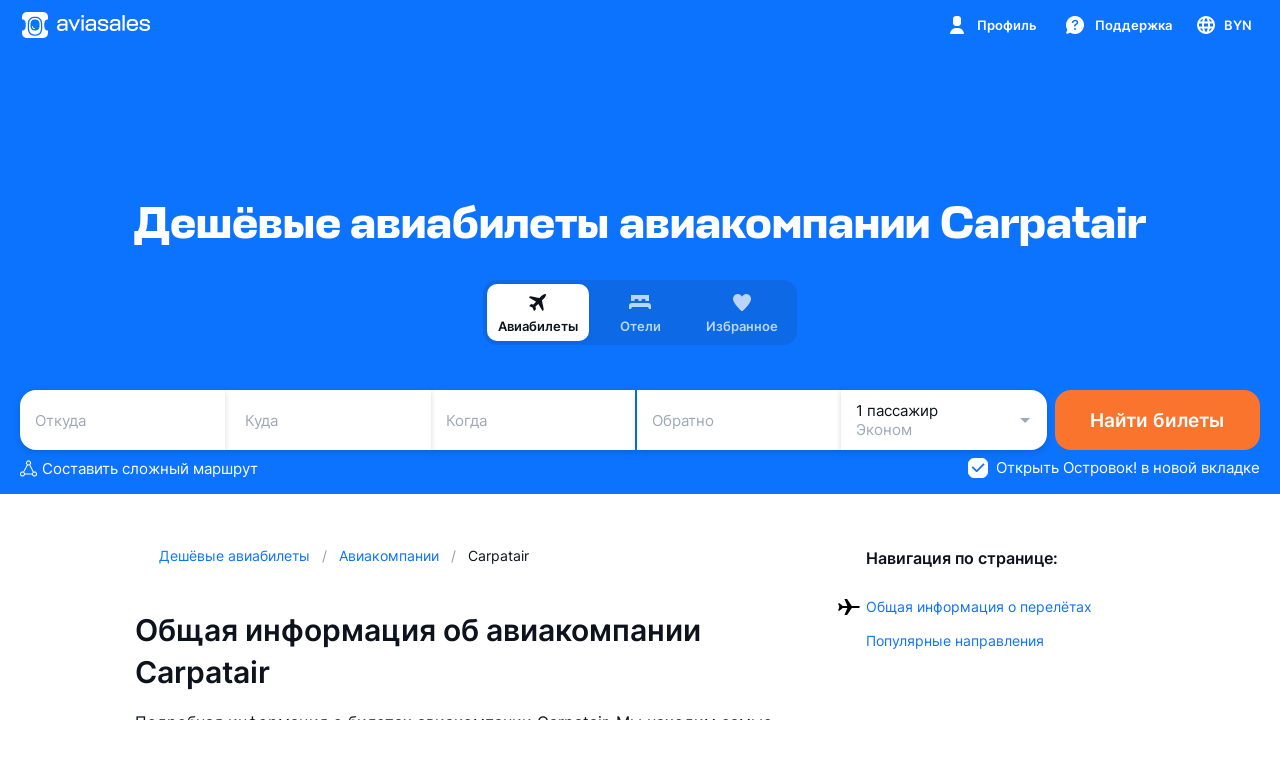

--- FILE ---
content_type: text/javascript; charset=utf-8
request_url: https://static.aviasales.com/selene-static/entrypoint/shared-1b5efdcfe74315f562f56f680b312c7de1e3f9d3.c878b0d79ff09dee.min.js
body_size: 1401
content:
"use strict";(self.__LOADABLE_LOADED_CHUNKS__=self.__LOADABLE_LOADED_CHUNKS__||[]).push([["88381"],{18060:function(e,l,r){r.d(l,{S:function(){return u}});var o=r(74848),t=r(96540),i=r(57726);let a=r.n(i)().bind({root:"s__QhKzgTbz0FkJEfAv"}),u=(0,t.forwardRef)((e,l)=>{let{className:r,onClick:t,children:i}=e;return i?(0,o.jsx)("div",{className:a("root",r),ref:l,onClick:t,children:i}):null});u.displayName="SlotSection"},56040:function(e,l,r){r.d(l,{f:function(){return f}});var o=r(96540),t=r(32485),i=r(38489),a=r(20990),u=r(46653),_=r(34764),d={"hero-1-regular":"s__ojWWhj72acAcqLKZ","hero-2-regular":"s__Gp4w6ZYeDdwUsGwb","title-1-regular":"s__gqjPEdyS48crtSMb","title-2-regular":"s__RHdZ4WUE8lcqRc4c","title-3-regular":"s__C3lhHEBUbc89WEA4","title-4-regular":"s__j3SbaxKvE2IPWSzn","body-1-regular":"s__RPJTS_EgVBEZf2ga","hero-1-bold":"s__zljFNtRpfwMNZF_N","hero-2-bold":"s__Nk6KQY2ch8jpcZ1z","title-1-bold":"s__HuJMM4q3RYhttocP","title-2-bold":"s__TA4Om36BlkK5YAUV","title-3-bold":"s__KRHg4XdJBfQaX25m","title-4-bold":"s__dTnwWlktZcqB5Us3","body-1-bold":"s__nK6G47Q7dobflJqV","mobile-hero-1-regular":"s__YHieu_0f4Wo1cIiF","mobile-hero-2-regular":"s__mljHivuU5A1VdSa4","mobile-title-1-regular":"s__km_2TAb7G8fxz4RH","mobile-title-2-regular":"s__tmgPeortxEAe6Iyj","mobile-title-3-regular":"s__hUMrc8_FZaoliuRP","mobile-title-4-regular":"s__GDB0JoUTFUgvBf1F","mobile-body-1-regular":"s__FVDbJCAaVj0xYZpo","mobile-hero-1-bold":"s__gwnnpf_YE7Ahe8IA","mobile-hero-2-bold":"s__HW7lo96iNWgIj5o6","mobile-title-1-bold":"s__CwPwrmweHQXhjkxs","mobile-title-2-bold":"s__pK479yQ8kJglC43g","mobile-title-3-bold":"s__UO7S9LPanYVvyMDv","mobile-title-4-bold":"s__jXIIp3_tf8cczlvs","mobile-body-1-bold":"s__dPrhuZTMSWw2_2N4"};let f=(0,o.memo)((0,o.forwardRef)((e,l)=>{let{type:r,mobileType:f,tag:g="div",className:n,children:s,transformOnMobile:b=!1,pretty:c=!0,testId:B,...T}=e,{i18n:R}=(0,i.useTranslation)(),m=(0,a.pt)(R.language),h=f||(b?({[_.f.Hero1Regular]:_.f.Hero2Regular,[_.f.Hero2Regular]:_.f.Title1Regular,[_.f.Title1Regular]:_.f.Title2Regular,[_.f.Title2Regular]:_.f.Title3Regular,[_.f.Title3Regular]:_.f.Title4Regular,[_.f.Title4Regular]:_.f.Title4Regular,[_.f.Body1Regular]:_.f.Body1Regular,[_.f.Hero1Bold]:_.f.Hero2Bold,[_.f.Hero2Bold]:_.f.Title1Bold,[_.f.Title1Bold]:_.f.Title2Bold,[_.f.Title2Bold]:_.f.Title3Bold,[_.f.Title3Bold]:_.f.Title4Bold,[_.f.Title4Bold]:_.f.Title4Bold,[_.f.Body1Bold]:_.f.Body1Bold})[r]:r),H=t(d[r],d[`mobile-${h}`],n);return o.createElement(g,{"data-test-id":B??"brand-text",className:H,ref:l,...T},c?(0,u.q)(s,m):s)}))},34764:function(e,l,r){var o,t;r.d(l,{f:function(){return o}}),(t=o||(o={})).Hero1Bold="hero-1-bold",t.Hero2Bold="hero-2-bold",t.Title1Bold="title-1-bold",t.Title2Bold="title-2-bold",t.Title3Bold="title-3-bold",t.Title4Bold="title-4-bold",t.Body1Bold="body-1-bold",t.Hero1Regular="hero-1-regular",t.Hero2Regular="hero-2-regular",t.Title1Regular="title-1-regular",t.Title2Regular="title-2-regular",t.Title3Regular="title-3-regular",t.Title4Regular="title-4-regular",t.Body1Regular="body-1-regular"},47386:function(e,l,r){r.d(l,{i:function(){return u},r:function(){return _}});var o=r(96540),t=r(6615),i=r(21633),a=r(80964);let u=()=>{let e=(0,i.P)();return(0,o.useMemo)(()=>(0,t.D7)(e),[e])};function _(e,l){let r=(0,i.P)(),u=(0,a.Ul)("localizer/useToken"),_=(0,o.useMemo)(()=>t._J[e],[e]),d=(0,o.useCallback)(l=>{try{return _(r,l,e)}catch(o){o instanceof t.OW?u.error({error:o,extra:{token:o.token,locale:o.locale,value:o.value},tags:{token:o.token,feature:"localizer",locale:o.locale}}):u.error({error:o,extra:{token:e,locale:r.locale,value:l}})}return""},[_,r,u,e]);return(0,o.useMemo)(()=>void 0===l?e=>d(e):d(l),[d,l])}}}]);
//# sourceMappingURL=https://private-static.prod.k8s.int.avs.io/selene-source-maps/shared-1b5efdcfe74315f562f56f680b312c7de1e3f9d3.c878b0d79ff09dee.min.js.map

--- FILE ---
content_type: text/javascript; charset=utf-8
request_url: https://static.aviasales.com/selene-static/entrypoint/shared-a62eb74bc2850e152ca391462fd640b3ed31d770.7f10344998b3044c.min.js
body_size: 46260
content:
(self.__LOADABLE_LOADED_CHUNKS__=self.__LOADABLE_LOADED_CHUNKS__||[]).push([["39363"],{90644:function(e,t,r){"use strict";r.d(t,{s:function(){return B}});var a=r(31823),i=r(74848),s=r(96540),n=r(7222),l=r(86538),o=r(12885);r(65315),r(37089);var c=r(35880),d=r.n(c),u=r(19747),p=r.n(u),g=r(4865),m=r(54623),h=r(30832),f=r(43776),x=r(37008),y=r(51564),k=r(62525),b=r(25598),v=r(37146),_=r(78912);let j=(0,g.withFactory)({sid:"7s0q2opo",fn:()=>(0,b.f5)({params:(0,g.withFactory)({sid:"b3ytuoh9",fn:()=>(0,b.NR)()}),request:{url:{source:_.j3,fn:(e,t)=>{let{pathParams:r}=e;return`${t}/${r.ticket_id}/questions`}},query:e=>{let{queryParams:t}=e;return t},method:"GET",headers:_.yh},response:{contract:(0,v.G)(o.PI)}})});(0,g.withFactory)({sid:"28a97c4d",fn:()=>(0,b.Ex)(j,{strategy:"TAKE_LATEST"})});let{createAiBlock:w}=k.wL.inputs,C=(0,g.createEvent)({sid:"4rpmpbdg"}),S=(0,g.createEvent)({sid:"1e70nz8p"}),I=(0,g.createStore)(null,{sid:"1s3cyjd7"}),F=y.Qw.outputs.$bletRequestContext.map(e=>e?.ticketSign??null),T=(0,g.withFactory)({sid:"1tf1y4dr",fn:()=>(0,m.l)(()=>w({blockType:o.bl.airlinesRules,$aiBlock:I,titleTextType:h.M.Body1Semi,titleIconSize:"S",blockLoaded:(0,g.createEvent)({sid:"4f7oh2i3"}),patchBlock:C,localStorageKey:"flight_ai_block",$metaParams:(0,g.createStore)(null,{sid:"9w97rl0o"}),showErrorToast:!0,analyticsParams:{ai_block_context:(0,g.combine)({and:[{ticket_signature:F}],or:{sid:"69zqffgt"}})}}))});(0,g.sample)({and:[{clock:S,source:{locale:f.e.outputs.$localeDeprecated,bletRequestContext:y.Qw.outputs.$bletRequestContext,passengers_adults:x.z.outputs.adults.$count,passengers_children:x.z.outputs.children.$count,passengers_infants:x.z.outputs.infants.$count},filter:(e,t)=>{let{bletRequestContext:r,...a}=e,{airlineIata:i}=t;return p()(d()(a),e=>null!==e)&&!!i&&!!r?.ticketSign&&!!r?.searchId},fn:(e,t)=>{let{locale:r,bletRequestContext:a,passengers_adults:i,passengers_children:s,passengers_infants:n}=e,{airlineIata:l,arrivalAirport:o,departureAirport:c}=t;return{queryParams:{locale:r,search_id:a?.searchId??"",origin:c,destination:o,passengers_adults:i,passengers_children:s,airline_iata:l,passengers_infants:n},pathParams:{ticket_id:a?.ticketSign??""}}},target:j.start}],or:{sid:"5h59x1ub"}}),(0,g.sample)({and:[{clock:y.Qw.inputs.fetchTicket,target:j.reset}],or:{sid:"6qeeicvw"}}),(0,g.sample)({and:[{clock:C,fn:e=>{let{block:t}=e;return t},target:I}],or:{sid:"9kphbfkj"}}),(0,g.sample)({and:[{clock:j.$data,target:I}],or:{sid:"8sb6elrr"}});let{AiBlock:N}=T.containers,B=(0,a.sR)({importMetaUrl:"file:///home/jenkins/agent/workspace/selene/client/src/product/guides/services/ai_flight_info/index.ts",api:{inputs:{...T.inputs,fetch:S,reset:j.reset},outputs:{...T.outputs},containers:{AiFlightInfoBlock:function(e){let{visible:t}=e,r=(0,s.useRef)(null);return(0,i.jsx)(n.A,{in:t,timeout:{enter:150},classNames:{enter:"s__GXAcL5_rvMUXncKe",enterActive:"s__qY5EopCyoQsBD5wj",enterDone:"s__R2En5sqTOcWPsupm",appearActive:"s__DyuLevZGhSwA_OU9",appearDone:"s__nBsjIsuDhHkA6_MU"},appear:!0,nodeRef:r,children:(0,i.jsx)("div",{ref:r,className:"s__HpEyfHH0ezgTl5fd",children:(0,i.jsx)(N,{containerClassName:"s__F8RJGtYxS4ngvVLg",carouselContainerClassName:"s__NTLxUB9SegUXJrAr",actionButtonSize:l.Mp.S,questionPopupClassName:"s__imxo9ScoxCYsVL4s",variant:o.xY.FlightInfo})})})}}}})},41167:function(e,t,r){"use strict";r.d(t,{S:function(){return tV}});var a=r(31823),i=r(74848),s=r(57726),n=r.n(s),l=r(38489),o=r(81809),c=r(65219),d=r(46740),u=r(2897);r(65315),r(37089),r(837);var p=r(96540),g=r(62793),m=r(30832),h=r(3186),f=r(59890),x=r(38309),y=r(86538);let k=n().bind({root:"s__sy8nlxCulhIdhObF",title:"s__XzPJwmzDm3gzdbfL",checkbox:"s__luAxwi7A1HMkxXiz",textarea:"s__Myh1UF4MFW4lJLvh",button:"s__ny7ivGYS62I796Pm"}),b=(0,p.memo)(e=>{let{checkboxes:t,title:r,textareaPlaceholder:a,buttonLabel:s,onSubmit:n}=e,[l,o]=(0,p.useState)([]),[c,d]=(0,p.useState)("");(0,p.useEffect)(()=>{o(t.map(e=>({...e,checked:!1}))),d("")},[t]);let u=(0,p.useMemo)(()=>0===l.filter(e=>{let{checked:t}=e;return t}).length&&0===c.length,[l,c]),b=(0,p.useCallback)(e=>{d(e.currentTarget.value)},[]),v=(0,p.useCallback)(e=>{let t=e.currentTarget.checked,r=e.currentTarget.id;o(e=>e.map(e=>({...e,checked:e.id===r?t:e.checked})))},[]);return(0,i.jsxs)("section",{className:k("root"),children:[(0,i.jsx)(g.E,{className:k("title"),type:m.M.Title3Bold,transformOnMobile:!0,tag:"h3",children:r}),l.map(e=>{let{label:t,id:r,checked:a}=e;return(0,i.jsx)(h.S,{id:r,label:t,className:k("checkbox"),onChange:v,checked:a},r)}),(0,i.jsx)(f.T,{className:k("textarea"),placeholder:a,onChange:b,value:c}),(0,i.jsx)(x.$,{mod:y.tp.Default,priority:y.dk.Primary,size:y.Mp.M,className:k("button"),onClick:()=>{n({selectedAnswers:l.filter(e=>{let{checked:t}=e;return t}).map(e=>{let{id:t}=e;return t}),comment:c})},disabled:u,children:s})]})});b.displayName="CsiFeedbackChecklist",r(12840),r(84136);var v=r(92779);let _=n().bind({root:"s__cyTnthb8u6MOVVBV",star:"s___6Re8Q8h38Zwb1ZB","star-icon":"s__Rp9nPuwiYBwMGRfg",selected:"s__bQ54fFLg_pUzttmP",disabled:"s__y7YNckuJPw8E7bVx",label:"s__MnyuYWuvvlMyedok"}),j=[,,,,,].fill(5).map((e,t)=>t+1),w=(0,p.memo)(e=>{let{initialValue:t=0,disabled:r=!1,onClick:a,hideLabels:s,rootClassName:n,starClassName:o}=e,{t:c}=(0,l.useTranslation)("service_assisted_feedback"),[d,u]=(0,p.useState)(0),[h,f]=(0,p.useState)(t);(0,p.useEffect)(()=>{f(t)},[t]);let x=(0,p.useCallback)(e=>{!r&&(f(t=>e===t?0:e),a&&a(e))},[a,r]);return(0,i.jsx)("div",{onMouseLeave:()=>{r||u(0)},className:_("root",n),children:j.map(e=>{let t=d?e<=d:e<=h;return(0,i.jsxs)("div",{className:_("star"),onMouseEnter:()=>{!r&&u(e)},onClick:()=>x(e),children:[(0,i.jsx)(v.L,{className:_("star-icon",o,{disabled:r,selected:t})}),!s&&(0,i.jsx)(g.E,{type:m.M.Body3Regular,mobileType:m.M.CaptionRegular,className:_("label",{disabled:r}),children:c(`purchaseFeedback.stars.${e}`)})]},e)})})});w.displayName="Feedback Stars";let C=n().bind({root:"s__NoIoJkY3WMaAeyHl",title:"s___czy8PPzS5wegphJ",score:"s__tyvtMRuxIoQ2rxnM",stars:"s__UZDsOAj3hlkiMW7p","star-item":"s__n5ppjmRrDYjK9W_w"}),S=(0,p.memo)(e=>{let{title:t,scores:r,buttonLabel:a,onSubmit:s}=e,[n,l]=(0,p.useState)(!1),o=(0,p.useRef)(r.map(e=>({id:e.id,score:0}))),c=(0,p.useCallback)(e=>{let{id:t,score:r}=e,a=o.current.find(e=>{let{id:r}=e;return r===t});if(a){let e=a.score===r;a.score=e?0:r}l(o.current.every(e=>{let{score:t}=e;return t>0}))},[]),d=(0,p.useCallback)(()=>{s(o.current)},[s]);return(0,i.jsxs)("section",{className:C("root"),children:[(0,i.jsx)(g.E,{className:C("title"),type:m.M.Title3Bold,transformOnMobile:!0,tag:"h3",children:t}),r.map(e=>{let{label:t,id:r}=e;return(0,i.jsxs)("div",{className:C("score"),children:[(0,i.jsx)(g.E,{type:m.M.Body1Semi,children:t}),(0,i.jsx)(w,{hideLabels:!0,onClick:e=>{c({id:r,score:e})},rootClassName:C("stars"),starClassName:C("star-item")})]},r)}),n&&(0,i.jsx)(x.$,{mod:y.tp.Default,priority:y.dk.Primary,size:y.Mp.M,onClick:d,children:a})]})});S.displayName="CsiFeedbackScores";var I=r(17771);let F=n().bind({content:"s__Y8OoXSMKgQwyi7JQ",description:"s__eSx9tv4GCRk5Lg9K",button:"s__F9VuoZqa6FocDWrL"}),T=e=>{let{visible:t,onClose:r}=e,{t:a}=(0,l.useTranslation)("service_assisted_feedback");return(0,i.jsxs)(c.z,{visible:t,className:F("root"),width:480,noAutoFocus:!0,children:[(0,i.jsx)(c.z.Navigation,{children:(0,i.jsx)(d.F.RightAccessory,{children:(0,i.jsx)(d.F.Close,{onClick:r})})}),(0,i.jsxs)("div",{className:F("content"),children:[(0,i.jsx)(I.v,{width:40,height:40}),(0,i.jsx)(g.E,{type:m.M.Title3Bold,transformOnMobile:!0,className:F("description"),children:a("success.description")}),(0,i.jsx)(x.$,{size:y.Mp.M,priority:y.dk.Primary,className:F("button"),onClick:r,children:a("success.buttonLabel")})]})]})};var N=r(4865),B=r(54623),E=r(17851);let{$enabled:M,turnOn:R,turnOff:$}=(0,N.withFactory)({sid:"2uesbbko",fn:()=>(0,B.l)(E.zD,!1)}),A=()=>{let[e,t]=(0,o.useUnit)([M,$]);return(0,i.jsx)(T,{visible:e,onClose:t})},q="single_question",D="did_you_buy_ticket",L="score";var O=r(38028);let U=n().bind({root:"s__Itr5rCLchiQjdmWW"}),z=e=>{let{rootClassname:t}=e,{t:r}=(0,l.useTranslation)("service_assisted_feedback");return(0,i.jsxs)("div",{className:U("root",t),children:[(0,i.jsx)(O.y,{}),(0,i.jsx)(g.E,{type:m.M.Body2Paragraph,children:r("loading")})]})},P=n().bind({content:"s__ZndZNBA8FoPshV6Y",popup:"s__b4VRXSqkfYodMmVH",loader:"s__Ui4meyFWBRY78i5B",logo:"s__VHW00zt294Ac8wGQ"}),Q=n().bind({"button-wrapper":"s__N7HG3kWblYMXL6NL",title:"s__BeesnqnF16E8J2UM"}),H=(0,p.memo)(e=>{let{title:t,buttons:r,onClick:a}=e,{yes:s,no:n}=r;return(0,i.jsxs)("section",{children:[(0,i.jsx)(g.E,{tag:"h3",type:m.M.Title3Bold,transformOnMobile:!0,className:Q("title"),children:t}),(0,i.jsxs)("div",{className:Q("button-wrapper"),children:[s&&(0,i.jsx)(x.$,{size:y.Mp.M,priority:y.dk.Secondary,onClick:()=>{a&&a({id:s.id,payload:s.payload})},children:s.label}),n&&(0,i.jsx)(x.$,{size:y.Mp.M,priority:y.dk.Secondary,onClick:()=>{a&&a({id:n.id,payload:n.payload})},children:n.label})]})]})});H.displayName="DidYouBuyTicketView";let V=n().bind({content:"s__ScHNNGONgrhdAkQZ",popup:"s__C4RXdHBla8E8sjpM",logo:"s__xpcOf6EM1G9HnYUd"});var K=r(86616),W=r.n(K),G=r(45078),Y=r(58494),Z=r(81348),X=r(96356),J=r(48060);r(14423),r(51721),r(59023);let ee=(0,N.withFactory)({sid:"3gs8i77t",fn:()=>(0,B.B)(e=>{let{$screensList:t}=e,r=t.map(e=>e[0]||null),a=(0,N.createStore)(null,{sid:"cmkixj4a"}),i=(0,N.combine)({and:[{current:a,initial:r},e=>{let{current:t,initial:r}=e;return W()(t)?r:t}],or:{sid:"2b5yqjg"}}),s=(0,N.combine)({and:[t,i,(e,t)=>e[0]===t],or:{sid:"6eqcc4nd"}}),n=(0,N.combine)({and:[t,i,(e,t)=>e.at(-1)===t],or:{sid:"x4fvvz0"}}),l=(0,N.createEvent)({sid:"907mtuya"}),o=(0,N.createEvent)({sid:"u90oz6u"}),c=(0,N.createEvent)({sid:"dfjqbesw"});return(0,N.sample)({and:[{clock:t,source:a,filter:(e,t)=>t.length>0&&(W()(e)||!t.includes(e)),fn:(e,t)=>t[0],target:a}],or:{sid:"9tbsvbx9"}}),(0,N.sample)({and:[{clock:l,source:{list:t,current:i},fn:e=>{let{list:t,current:r}=e,a=t.findIndex(e=>e===r);return a<0||a===t.length-1?r:t[a+1]},target:a}],or:{sid:"1h15du3t"}}),(0,N.sample)({and:[{clock:o,source:{list:t,current:i},fn:e=>{let{list:t,current:r}=e,a=t.findIndex(e=>e===r);return a<=0?r:t[a-1]},target:a}],or:{sid:"5qzocu1p"}}),(0,N.sample)({and:[{clock:c,source:t,filter:(e,t)=>e.some(e=>e===t),fn:(e,t)=>t,target:a}],or:{sid:"anhun390"}}),{$currentScreen:i,$isFirstScreen:s,$isLastScreen:n,next:l,prev:o,goTo:c}})});var et=r(59444);let er=(0,N.withFactory)({sid:"3s5e8a01",fn:()=>(0,B.B)(()=>(0,N.createEffect)(()=>(0,et.Ak)(),{sid:"b8t2xkth"}))});var ea=r(96887),ei=r.n(ea),es=r(2726),en=r(80954);let el=(0,N.createEvent)({sid:"bvxw0ydx"}),eo=(0,N.sample)({and:[{clock:el,fn:e=>({data:{category:"feedback",label:"score",action:"submit"},payload:e})}],or:{sid:"5w8g9n08"}}),ec=(0,N.createEvent)({sid:"d535kjey"}),ed=(0,N.sample)({and:[{clock:ec,fn:e=>({data:{category:"feedback",label:"answer",action:"submit"},payload:e})}],or:{sid:"aaky91p9"}}),eu=(0,N.createEvent)({sid:"6hbzqbp8"}),ep=(0,N.sample)({and:[{clock:eu,fn:e=>({data:{category:"feedback",label:"feedback",action:"success"},payload:e})}],or:{sid:"8ey8qhlu"}}),eg=(0,N.createEvent)({sid:"d5rjlc5b"}),em=(0,N.sample)({and:[{clock:eg,fn:e=>({data:{category:"feedback",label:"popup",action:"shown"},payload:e})}],or:{sid:"4i2p1lcj"}}),eh=(0,N.merge)([eo,ed,ep,em],{sid:"cghs054a"});en.E.inputs.createReporter()({clock:eh,data:(e,t)=>{let{data:r}=t;return{...r,...e.data,service:es.Service.Feedback}},payload:e=>ei()(W(),e.payload)});let ef=(0,N.withFactory)({sid:"5azxqbuf",fn:()=>(0,B.B)(e=>{let{resetData:t,feedbackConfigReceived:r,answersSubmitted:a,scoreSubmitted:i,$context:s,$analyticsData:n}=e,l=(0,N.createStore)(null,{sid:"aqnu1goq"}),o=(0,N.createStore)([L],{sid:"4qkl8iw8"}),{$enabled:c,turnOn:d,turnOff:u}=(0,N.withFactory)({sid:"a2exy10a",fn:()=>(0,B.l)(E.zD,!1)}),{$isLastScreen:p,next:g,$currentScreen:m}=(0,N.withFactory)({sid:"67gkom6q",fn:()=>(0,B.l)(()=>ee({$screensList:o}))}),h=(0,N.withFactory)({sid:"59ges014",fn:()=>(0,B.l)(er)}),f=(0,N.createStore)({title:"",answers:[]},{sid:"53lml9by"}),x=(0,N.createStore)({},{sid:"cvs69x4z"});return(0,N.withFactory)({sid:"bj79wtlz",fn:()=>(0,Z.i)({source:r,targets:{scores:f,views:x}})}),(0,N.sample)({and:[{clock:r,target:h}],or:{sid:"3leatfzr"}}),(0,N.sample)({and:[{clock:h.doneData,target:l}],or:{sid:"9e9gfsbc"}}),(0,N.sample)({and:[{clock:i,filter:e=>e.every(e=>{let{score:t}=e;return 5===t}),target:d}],or:{sid:"a1cyyr5x"}}),(0,N.sample)({and:[{clock:i,source:{analyticsData:n,context:s},fn:e=>{let{analyticsData:t,context:r}=e;return{clickId:t.clickId,searchId:t.searchId,gateId:t.gateId,orderId:t.orderId,gateType:r||""}},target:el}],or:{sid:"agi29ll8"}}),(0,N.sample)({and:[{clock:a,source:{analyticsData:n,questionType:m,context:s},fn:e=>{let{analyticsData:t,questionType:r,context:a}=e;return{clickId:t.clickId,searchId:t.searchId,gateId:t.gateId,orderId:t.orderId,gateType:a||"",questionType:r}},target:ec}],or:{sid:"1qds4oro"}}),(0,N.sample)({and:[{clock:i,source:o,filter:(0,N.withFactory)({sid:"br9gdgn6",fn:()=>(0,X.A)(c)}),fn:(e,t)=>[...e,...t.filter(e=>{let{score:t}=e;return t<5}).sort((e,t)=>e.score-t.score).map(e=>{let{id:t}=e;return t})],target:o}],or:{sid:"bof5fj98"}}),(0,N.sample)({and:[{clock:o.updates,target:g}],or:{sid:"6asidr2v"}}),(0,N.withFactory)({sid:"b1mtvuod",fn:()=>(0,J.u)({source:a,if:p,then:d,else:g})}),t&&((0,N.withFactory)({sid:"aiq1ugg0",fn:()=>(0,Y.c)({clock:t,target:[o,l]})}),(0,N.sample)({and:[{clock:r,target:u}],or:{sid:"30ok6snv"}})),{scoreSubmitted:i,flowFinished:d,$isFlowFinished:c,$isLastScreen:p,$screens:o,$currentScreen:m,$id:l,$scores:f,$views:x}})}),ex=(0,N.withFactory)({sid:"ctmedlkq",fn:()=>(0,B.B)(e=>{let{resetData:t,feedbackConfigReceived:r,$context:a,answersSubmitted:i,$analyticsData:s}=e,n=(0,N.createStore)(null,{sid:"13e1s2be"}),l=(0,N.createStore)(null,{sid:"dslm74l6"}),{$enabled:o,turnOn:c,turnOff:d}=(0,N.withFactory)({sid:"9mhrv00d",fn:()=>(0,B.l)(E.zD,!1)}),u=(0,N.withFactory)({sid:"3qj48orm",fn:()=>(0,B.l)(er)}),p=(0,N.createStore)("",{sid:"4sct9q00"}),g=(0,N.createStore)("",{sid:"32vb1w3s"}),m=(0,N.createStore)([],{sid:"2527txjm"});return(0,N.withFactory)({sid:"1bplhwqm",fn:()=>(0,Z.i)({source:r,targets:{textAreaPlaceholder:p,title:g,answers:m}})}),(0,N.sample)({and:[{clock:r,target:u}],or:{sid:"2tucswau"}}),(0,N.sample)({and:[{clock:u.doneData,target:n}],or:{sid:"s5otixe"}}),(0,N.sample)({and:[{clock:r,fn:e=>{let{id:t}=e;return t},target:l}],or:{sid:"87mrymuc"}}),(0,N.sample)({and:[{clock:i,source:{analyticsData:s,questionType:l,context:a},fn:e=>{let{analyticsData:t,questionType:r,context:a}=e;return{clickId:t.clickId,searchId:t.searchId,gateId:t.gateId,orderId:t.orderId,gateType:a||"",questionType:r}},target:ec}],or:{sid:"90hu8xtw"}}),(0,N.sample)({and:[{clock:i,target:c}],or:{sid:"6y61n3d3"}}),t&&((0,N.withFactory)({sid:"c41hmqlt",fn:()=>(0,Y.c)({clock:t,target:n})}),(0,N.sample)({and:[{clock:r,target:d}],or:{sid:"7pm8lvcx"}})),{flowFinished:c,$isFlowFinished:o,$id:n,$currentScreen:l,$textAreaPlaceholder:p,$title:g,$answers:m}})});r(48169);var ey=r(27638),ek=r(24952),eb=r(64583),ev=r(37270),e_=r(75502),ej=r(84080);let{createLogger:ew}=r(18531).O.inputs,eC={...(0,N.withFactory)({sid:"5t6aauz6",fn:()=>(0,B.l)(ew,{team:"px",product:"feedback"})})},eS=(0,a.sR)({importMetaUrl:"file:///home/jenkins/agent/workspace/selene/client/src/product/px_feedback/services/logger/index.ts",api:{inputs:eC}});var eI=r(34398);let eF=e=>{let{single_question_config:t}=e;return{id:t.id,viewType:t.view_type,title:t.title,textAreaPlaceholder:t.text_area_placeholder,answers:t.answers}},eT=e=>{let t,{csi_config:r}=e;return{scores:r.scores,views:(t=r.views,(0,eI.DS)(t,e=>({viewType:e.view_type,title:e.title,textAreaPlaceholder:e.text_area_placeholder,answers:e.answers})))}},eN=e=>{let{did_you_buy_ticket_config:t}=e;return null===t?null:{title:t.title,buttons:t.buttons}};var eB=r(29167);let eE=(0,eB.Union)((0,eB.Literal)("checkboxes_multichoice")),eM=(0,eB.Record)({label:eB.String,id:eB.String}),eR=(0,eB.Array)(eM),e$=(0,eB.Record)({view_type:eE,title:eB.String,answers:eR,text_area_placeholder:eB.String}),eA=(0,eB.Record)({scores:(0,eB.Record)({title:eB.String,answers:eR}),views:(0,eB.Dictionary)(e$,eB.String)}),eq=(0,eB.Record)({feedback_type:(0,eB.Literal)("csi"),csi_config:eA}),eD=(0,eB.Record)({view_type:eE,id:eB.String,title:eB.String,answers:eR,text_area_placeholder:eB.String}),eL=(0,eB.Record)({feedback_type:(0,eB.Literal)("single_question"),single_question_config:eD}),eO=(0,eB.Record)({label:eB.String,id:eB.String}),eU=(0,eB.Record)({title:eB.String,buttons:(0,eB.Record)({yes:eO,no:eO})}),ez=(0,eB.Record)({feedback_type:(0,eB.Literal)("did_you_buy_ticket"),did_you_buy_ticket_config:eU}),eP=(0,eB.Record)({feedback_type:(0,eB.Literal)("")}),eQ=(0,eB.Union)(eq,eL,ez,eP);var eH=r(25598),eV=r(37146),eK=r(47932),eW=r(94610),eG=r(86469);let{FEEDBACK_SERVICE_HOST:eY}=eG.n,{urlWithApiHost:eZ}=eW.E.outputs,eX=eZ(eY),eJ=(0,N.withFactory)({sid:"dv9lqqaw",fn:()=>(0,B.B)(()=>{let e=(0,N.withFactory)({sid:"1sbqzedk",fn:()=>(0,eH.f5)({params:(0,N.withFactory)({sid:"3zpjua05",fn:()=>(0,eH.NR)()}),name:"get_feedback",request:{method:"POST",url:(0,eK.G)`${eX}/v2/get`,body:e=>e},response:{contract:(0,eV.G)(eQ)}})});return(0,N.withFactory)({sid:"b5l4p64v",fn:()=>(0,eH.Ex)(e,{strategy:"TAKE_LATEST"})}),(0,N.withFactory)({sid:"8ea2uhn8",fn:()=>(0,eH.L5)(e,{times:3,delay:100,supressIntermediateErrors:!0})}),e})}),e0=(0,N.withFactory)({sid:"chhkzims",fn:()=>(0,B.B)(()=>{let e=(0,N.createEvent)({sid:"7q4w4o62"}),t=(0,N.withFactory)({sid:"1e9f34gu",fn:()=>(0,B.l)(eJ)});(0,N.sample)({and:[{clock:e,fn:e=>{let{context:t,gateId:r,host:a,locale:i}=e;return{context:t,host:a,locale:i,gate_id:r}},target:t.start}],or:{sid:"t7dehr4"}});let{success:r,contractValidationError:a,badRequestError:i,notFoundError:s,unhandledError:n}=(0,ej.JE)(t),{singleQuestionFeedback:l,csiFeedback:o,didYouBuyTicketFeedback:c}=(0,N.split)({and:[r.map(e=>{let{result:t}=e;return t}),{singleQuestionFeedback:eL.guard,csiFeedback:eq.guard,didYouBuyTicketFeedback:ez.guard}],or:{sid:"civqu7cs"}}),d=l.map(eF),u=o.map(eT),p=c.map(eN);return(0,N.sample)({and:[{clock:a,fn:e=>{let{error:t}=e;return{name:"Feedback contracts validation error",errorMessage:t.details,explanation:t.explanation,data:t.response}},target:eS.inputs.captureContractError}],or:{sid:"a7b26z1q"}}),(0,N.sample)({and:[{clock:[i,s,n],fn:e=>{let{error:t}=e;return{message:"Can not get feedback config",payload:t}},target:eS.inputs.error}],or:{sid:"85y5qohj"}}),{start:e,singleQuestionFeedbackReceived:d,csiFeedbackReceived:u,getFeedbackQuery:t,didYouBuyTicketFeedbackReceived:p}})}),{FEEDBACK_SERVICE_HOST:e1}=eG.n,{urlWithApiHost:e2}=eW.E.outputs,e4=e2(e1),e5=(0,N.withFactory)({sid:"bgfcq4oo",fn:()=>(0,B.B)(()=>(0,N.withFactory)({sid:"daib52z0",fn:()=>(0,eH.An)({params:(0,N.withFactory)({sid:"3wpkyjos",fn:()=>(0,eH.NR)()}),name:"send_feedback",request:{method:"POST",url:(0,eK.G)`${e4}/v2/apply`,body:e=>e},response:{contract:eH.lN}})}))}),e8=e=>{let{id:t,payload:r,type:a,viewId:i,gateType:s,orderId:n,searchId:l,clickId:o,gateId:c,host:d,pageName:u,platform:p}=e;return{feedback_id:t,feedback_type:a,view_id:i,payload:r,gate_type:s,order_id:n,search_id:l,click_id:o,gate_id:c,host:d,platform:p,page_name:u}},e3=(0,N.withFactory)({sid:"509irdw2",fn:()=>(0,B.B)(()=>{let e=(0,N.createEvent)({sid:"535g0ty"}),t=(0,N.withFactory)({sid:"6jty4zxn",fn:()=>(0,B.l)(e5)});(0,N.sample)({and:[{clock:e,fn:e8,target:t.start}],or:{sid:"4yz8gj7n"}});let{success:r,failure:a}=t.finished;return{start:e,success:r,failure:a,sendFeedbackMutation:t}})}),{$hostname:e6}=eb.j.outputs,{$isMobile:e9}=ev.o.outputs,{$page:e7}=e_.T.outputs,{$language:te}=ek.E.outputs,tt=(0,N.withFactory)({sid:"6nllcrlv",fn:()=>(0,B.B)(e=>{let{start:t,answersSubmitted:r,scoreSubmitted:a,questionAnswered:i,$context:s,$feedbackId:n,$feedbackType:l,$viewId:o,$analyticsData:c}=e,d=e.$isWebView||(0,N.createStore)(!1,{sid:"tkbjdnv"}),{csiFeedbackReceived:u,singleQuestionFeedbackReceived:p,didYouBuyTicketFeedbackReceived:g,start:m,getFeedbackQuery:h}=(0,N.withFactory)({sid:"745z93c4",fn:()=>(0,B.l)(e0)}),{start:f,sendFeedbackMutation:x}=(0,N.withFactory)({sid:"54wuxnqr",fn:()=>(0,B.l)(e3)}),y=(0,N.combine)({and:[n,l,o,e6,e9,e7,d,c,s,(e,t,r,a,i,s,n,l,o)=>{if(!t||!e||!r||!o)return null;let c=ey.O.Web;return i&&(c=ey.O.Mobile),n&&(c=ey.O.WebView),{id:e||"",type:t,viewId:r||"",gateType:o,host:a,pageName:s?.type||"",platform:c,orderId:l.orderId||"",searchId:l.searchId||"",clickId:l.clickId||"",gateId:l.gateId||0}}],or:{sid:"d998xdbp"}}),k=(0,N.combine)({and:[e6,c,te,s,(e,t,r,a)=>a?{host:e,locale:r,context:a,gateId:t.gateId||0}:null],or:{sid:"ctvro1ws"}}),b=(0,N.merge)([p,u],{sid:"bmjstj6d"});return(0,N.sample)({and:[{clock:t,source:k,filter:Boolean,target:m}],or:{sid:"35huctgt"}}),r&&(0,N.sample)({and:[{clock:r,source:y,filter:Boolean,fn:(e,t)=>{let{selectedAnswers:r,comment:a}=t;return{...e,payload:{comment:a,answers:r}}},target:f}],or:{sid:"84fty7qh"}}),a&&(0,N.sample)({and:[{clock:a,source:y,filter:Boolean,fn:(e,t)=>{let r=t.reduce((e,t)=>{let{id:r,score:a}=t;return e[r]=a,e},{});return{...e,payload:{score:r}}},target:f}],or:{sid:"5w6mxxxw"}}),i&&(0,N.sample)({and:[{clock:i,source:y,filter:Boolean,fn:(e,t)=>{let{id:r}=t;return{...e,payload:r}},target:f}],or:{sid:"diwna36b"}}),{csiFeedbackReceived:u,singleQuestionFeedbackReceived:p,didYouBuyTicketFeedbackReceived:g,feedbackConfigReceived:b,getFeedbackQuery:h,sendFeedbackMutation:x,sendFeedback:f}})});var tr=r(78878),ta=r(36718);let ti=(0,N.withFactory)({sid:"dkl0y38w",fn:()=>(0,B.B)(e=>{let{start:t,feedbackConfigReceived:r,minLoadingTime:a,turnOffLoading:i,resetData:s}=e,n=(0,N.createEvent)({sid:"20gi0jwe"}),l=(0,N.createEvent)({sid:"b5n3glu4"}),o=(0,N.createEvent)({sid:"dmbv5kie"}),c=(0,N.createEvent)({sid:"8ekh1p6a"}),d=(0,N.withFactory)({sid:"5n0oujzy",fn:()=>(0,tr.k)(n)}),u=(0,N.withFactory)({sid:"b8grupvc",fn:()=>(0,tr.k)(l)}),p=(0,N.createStore)(0,{sid:"7f91k8sd"}),g=(0,N.createStore)(0,{sid:"a0gltw5v"});(0,N.sample)({and:[{clock:t,target:n}],or:{sid:"7gkbfr5s"}}),(0,N.sample)({and:[{clock:r,target:l}],or:{sid:"9qlm42us"}}),(0,N.sample)({and:[{clock:u.updates,target:o}],or:{sid:"b3yg3qo1"}}),(0,N.sample)({and:[{clock:o,source:{startTime:d,endTime:u},fn:e=>{let{startTime:t,endTime:r}=e;return r-t},target:p}],or:{sid:"bi7vqz62"}}),(0,N.withFactory)({sid:"50ycdelc",fn:()=>(0,J.u)({source:p.updates,if:p.map(e=>e>=a),then:i,else:c})}),(0,N.sample)({and:[{clock:c,source:p,fn:e=>a-e,target:g}],or:{sid:"cgf5q32s"}}),(0,N.withFactory)({sid:"9ofegiat",fn:()=>(0,ta.c)({source:g.updates,timeout:e=>e,target:i})}),(0,N.withFactory)({sid:"cgru6pwj",fn:()=>(0,Y.c)({clock:s,target:[d,u,p,g]})})})}),ts=(0,N.withFactory)({sid:"5mljsxxv",fn:()=>(0,B.B)(e=>{let{context:t,start:r,$analyticsData:a,minLoadingTime:i,$isWebView:s}=e,n=(0,N.createStore)(t||null,{sid:"7n5e489f"}),l=(0,N.createEvent)({sid:"39az0o8f"}),o=(0,N.createEvent)({sid:"4sdqj50n"}),c=(0,N.createEvent)({sid:"d63gqrrl"}),d=(0,N.merge)([o,c],{sid:"8v0xy3zc"}),u=(0,N.createEvent)({sid:"7sk73gpg"}),p=(0,N.createStore)(null,{sid:"4i679gu4"}),g=(0,N.createStore)(null,{sid:"b6qhk8r8"}),m=(0,N.createStore)(null,{sid:"2h9hovst"}),{$enabled:h,turnOff:f,turnOn:x}=(0,N.withFactory)({sid:"9p75qakf",fn:()=>(0,B.l)(E.zD,!1)}),y=(0,N.createEvent)({sid:"8ffb37ea"}),{$enabled:k,turnOff:b,turnOn:v}=(0,N.withFactory)({sid:"c14p76i6",fn:()=>(0,B.l)(E.zD,!1)});(0,N.sample)({and:[{clock:r,filter:e=>e&&!W()(e.context),fn:e=>e.context,target:n}],or:{sid:"5ep4183j"}});let{csiFeedbackReceived:_,singleQuestionFeedbackReceived:j,feedbackConfigReceived:w,getFeedbackQuery:C,sendFeedbackMutation:S,sendFeedback:I}=(0,N.withFactory)({sid:"80l80kcp",fn:()=>(0,B.l)(tt,{$isWebView:s,$analyticsData:a,$feedbackId:m,$feedbackType:p,$viewId:g,$context:n,answersSubmitted:d,start:r,scoreSubmitted:u})}),{$currentScreen:F,$title:T,$answers:M,$textAreaPlaceholder:$,$isFlowFinished:A,flowFinished:D,$id:L}=(0,N.withFactory)({sid:"dg7pc1cn",fn:()=>(0,B.l)(ex,{feedbackConfigReceived:j,resetData:l,answersSubmitted:o,$context:n,$analyticsData:a})}),{$currentScreen:O,$scores:U,$views:z,$isFlowFinished:P,flowFinished:Q,$id:H}=(0,N.withFactory)({sid:"dwmpov74",fn:()=>(0,B.l)(ef,{feedbackConfigReceived:_,resetData:l,answersSubmitted:c,scoreSubmitted:u,$context:n,$analyticsData:a})}),V=(0,N.withFactory)({sid:"2qijwkbi",fn:()=>(0,G.or)(P,A)}),K=(0,N.merge)([Q,D],{sid:"bc3ahnly"});return(0,N.sample)({and:[{clock:[L.updates,H.updates],target:m}],or:{sid:"dq2cd432"}}),(0,N.sample)({and:[{clock:x,source:[F,O],fn:e=>{let[t,r]=e;return t||r||null},target:g}],or:{sid:"dhz6t8lp"}}),(0,N.sample)({and:[{clock:[F.updates,O.updates],filter:h,target:g}],or:{sid:"98xckmwr"}}),(0,N.sample)({and:[{clock:j,fn:()=>q,target:p}],or:{sid:"3q7p2d49"}}),(0,N.sample)({and:[{clock:_,fn:()=>"csi",target:p}],or:{sid:"6yuqoyma"}}),(0,N.sample)({and:[{clock:r,target:[x,v]}],or:{sid:"3dwnnuex"}}),i?(0,N.withFactory)({sid:"cub39c8u",fn:()=>(0,B.l)(ti,{feedbackConfigReceived:w,minLoadingTime:i,turnOffLoading:b,resetData:l,start:r})}):(0,N.sample)({and:[{clock:w,target:b}],or:{sid:"9yfn8gnn"}}),(0,N.sample)({and:[{clock:K,target:[R,f]}],or:{sid:"b1xib4r6"}}),(0,N.sample)({and:[{clock:y,target:f}],or:{sid:"2g17oy4f"}}),(0,N.sample)({and:[{clock:f,target:l}],or:{sid:"cdc3s0j8"}}),(0,N.sample)({and:[{clock:K,source:a,fn:e=>{let{clickId:r,orderId:a,searchId:i,gateId:s}=e;return{clickId:r,orderId:a,searchId:i,gateId:s,gateType:t}},target:eu}],or:{sid:"3br3ckwe"}}),(0,N.withFactory)({sid:"dhwcyqch",fn:()=>(0,Y.c)({clock:l,target:[p,g,m]})}),{main:{inputs:{hideFeedback:f,manuallyHideFeedback:y,showFeedback:x},outputs:{$isFeedbackVisible:h,$isFeedbackFinished:V,$feedbackType:p,$isLoading:k,feedbackFinished:K}},csi:{outputs:{$csiCurrentScreen:O,scoreSubmitted:u,$csiFeedbackScores:U,$csiFeedbackViews:z,answersSubmitted:c}},singleQuestion:{outputs:{$singleQuestionCurrentScreen:F,$singleQuestionTitle:T,$singleQuestionAnswers:M,$singleQuestionTextAreaPlaceholder:$,answersSubmitted:o}},internal:{$feedbackId:m,$viewId:g,getFeedbackQuery:C,sendFeedbackMutation:S,sendFeedback:I,resetData:l}}})}),tn=(0,N.withFactory)({sid:"5rodob5v",fn:()=>(0,B.B)(e=>{let{$analyticsData:t,start:r,context:a}=e,i=(0,N.createStore)(null,{sid:"8mzjx2vb"}),s=(0,N.createStore)(D,{sid:"celfjfo"}),{$enabled:n,turnOn:l,turnOff:o}=(0,N.withFactory)({sid:"4880h9p6",fn:()=>(0,B.l)(E.zD,!1)}),c=(0,N.createEvent)({sid:"28ph7q9"}),d=(0,N.createEvent)({sid:"5dp0hbee"}),u=(0,N.withFactory)({sid:"8ve0mjk8",fn:()=>(0,B.l)(er)}),{$enabled:p,turnOff:g,turnOn:m}=(0,N.withFactory)({sid:"3bizhlr7",fn:()=>(0,B.l)(E.zD,!1)}),h=(0,N.createEvent)({sid:"clu9dfyp"}),f=(0,N.createStore)(D,{sid:"43n37lgo"}),x=(0,N.createStore)(a,{sid:"4t6sjbid"}),{didYouBuyTicketFeedbackReceived:y,getFeedbackQuery:k,sendFeedbackMutation:b}=(0,N.withFactory)({sid:"2ebyvkbt",fn:()=>(0,B.l)(tt,{$analyticsData:t,$feedbackId:i,$feedbackType:f,$viewId:s,$context:x,start:r,questionAnswered:c})}),v=(0,N.createStore)("",{sid:"bjsj938v"}),_=(0,N.createStore)({yes:{label:"",id:""},no:{label:"",id:""}},{sid:"8hedem1q"}),j=_.map(e=>({yes:{...e.yes,payload:{context:"serp_has_ticket"}},no:{...e.no,payload:{context:"serp_no_ticket"}}}));return(0,N.withFactory)({sid:"7826jgzh",fn:()=>(0,Z.i)({source:y,targets:{title:v,buttons:_}})}),(0,N.sample)({and:[{clock:y,target:m}],or:{sid:"7ofdqwt3"}}),(0,N.sample)({and:[{clock:y,target:u}],or:{sid:"auf58s1p"}}),(0,N.sample)({and:[{clock:u.doneData,target:i}],or:{sid:"8djrfd25"}}),(0,N.sample)({and:[{clock:y,source:t,fn:e=>{let{clickId:t,searchId:r,gateId:a}=e;return{clickId:t,searchId:r,gateId:a}},target:eg}],or:{sid:"995mzyuu"}}),(0,N.sample)({and:[{clock:c,target:[g,l,d]}],or:{sid:"dqv7hqp4"}}),(0,N.withFactory)({sid:"6l92kp1f",fn:()=>(0,Y.c)({clock:d,target:i})}),(0,N.sample)({and:[{clock:y,target:o}],or:{sid:"dpk8lpib"}}),(0,N.sample)({and:[{clock:h,target:g}],or:{sid:"8is2rhx5"}}),{inputs:{hideFeedback:g,showFeedback:m,manuallyHideFeedback:h},outputs:{$isFeedbackVisible:p,$title:v,$buttonsWithPayload:j,questionAnswered:c,flowFinished:l,$isFlowFinished:n},internals:{getFeedbackQuery:k,sendFeedbackMutation:b,resetData:d,$id:i}}})}),tl=(0,a.sR)({importMetaUrl:"file:///home/jenkins/agent/workspace/selene/client/src/product/px_feedback/services/feedback/index.ts",api:{containers:{FeedbackContainer:e=>{let{model:t}=e,{t:r}=(0,l.useTranslation)("service_assisted_feedback"),{$isFeedbackVisible:a,$feedbackType:s,$isLoading:n}=t.main.outputs,{inputs:p}=t.main,{$singleQuestionAnswers:g,$singleQuestionTextAreaPlaceholder:m,$singleQuestionTitle:h}=t.singleQuestion.outputs,{$csiFeedbackScores:f,$csiCurrentScreen:x,$csiFeedbackViews:y}=t.csi.outputs,[k,v,_,j]=(0,o.useUnit)([a,s,n,p.manuallyHideFeedback]),[w,C,I,F]=(0,o.useUnit)([g,m,h,t.singleQuestion.outputs.answersSubmitted]),[T,N,B,E,M]=(0,o.useUnit)([f,x,y,t.csi.outputs.scoreSubmitted,t.csi.outputs.answersSubmitted]),R=r("feedbackForm.button");return(0,i.jsxs)(i.Fragment,{children:[(0,i.jsxs)(c.z,{visible:k,onClose:j,className:P("popup"),noAutoFocus:!0,children:[(0,i.jsx)(c.z.Navigation,{children:(0,i.jsx)(d.F.RightAccessory,{children:(0,i.jsx)(d.F.Close,{onClick:j})})}),(0,i.jsxs)("div",{className:P("content"),children:[_&&(0,i.jsx)(z,{rootClassname:P("loader")}),!_&&(0,i.jsxs)(i.Fragment,{children:[(0,i.jsx)(u.g,{onlySign:!0,className:P("logo")}),(()=>{switch(v){case q:return(0,i.jsx)(b,{checkboxes:w,textareaPlaceholder:C,title:I,onSubmit:F,buttonLabel:R});case"csi":{let e=N!==L&&null!==B&&null!==N;return(0,i.jsxs)(i.Fragment,{children:[N===L&&(0,i.jsx)(S,{title:T.title,buttonLabel:R,scores:T.answers,onSubmit:E}),e&&(0,i.jsx)(b,{checkboxes:B[N].answers,textareaPlaceholder:B[N].textAreaPlaceholder,title:B[N].title,onSubmit:M,buttonLabel:R})]})}default:return null}})()]})]})]}),(0,i.jsx)(A,{})]})},DidYouBuyTicketContainer:e=>{let{model:t}=e,{$isFeedbackVisible:r,$title:a,$buttonsWithPayload:s}=t.outputs,[n,l,p,g,m]=(0,o.useUnit)([r,a,s,t.outputs.questionAnswered,t.inputs.manuallyHideFeedback]);return(0,i.jsxs)(c.z,{visible:n,onClose:m,className:V("popup"),noAutoFocus:!0,width:480,children:[(0,i.jsx)(c.z.Navigation,{children:(0,i.jsx)(d.F.RightAccessory,{children:(0,i.jsx)(d.F.Close,{onClick:m})})}),(0,i.jsxs)("div",{className:V("content"),children:[(0,i.jsx)(u.g,{onlySign:!0,className:V("logo")}),(0,i.jsx)(H,{title:l,buttons:p,onClick:g})]})]})}},outputs:{createFeedback:ts,createDidYouBuyTicketFeedback:tn,hideSuccessPopup:$,$isSuccessVisible:M}}});var to=r(79004),tc=r(74666),td=r(74427);let tu=(0,eB.Record)({disablePopups:eB.Boolean}),tp=(0,N.createEvent)({sid:"9m2sw9fc"}),{$isClient:tg}=tc.g.outputs,{info:tm}=eS.inputs,th=(0,N.sample)({and:[{clock:tp,filter:tg}],or:{sid:"czbg9hqi"}}),{createFeedback:tf,createDidYouBuyTicketFeedback:tx,hideSuccessPopup:ty}=tl.outputs,tk=(0,N.createStore)({clickId:null,searchId:null,gateId:null},{sid:"430u0zjw"}),tb=(0,td.xI)("_debugSettings_",{adapter:td.Vq.json({contract:tu})}),tv=(0,N.createEvent)({sid:"86j9eida"}),t_=(0,N.restore)(tv,!1,{sid:"4oqgdk2t"}),tj=(0,N.createEffect)(tb.read,{sid:"agukj6wd"});(0,N.sample)({and:[{clock:th,target:tj}],or:{sid:"1xwck81i"}}),(0,N.sample)({and:[{clock:tj.doneData,fn:e=>!!e?.disablePopups,target:t_}],or:{sid:"36umm9wz"}});let tw=(0,N.createEvent)({sid:"c57k0l5k"}),tC=(0,N.createEvent)({sid:"1j8falyr"}),tS=(0,N.createEvent)({sid:"8cuw3rx7"}),tI=(0,N.withFactory)({sid:"471flzw8",fn:()=>(0,B.l)(tx,{context:"serp_did_you_buy_ticket",start:tS,$analyticsData:tk})}),{questionAnswered:tF}=tI.outputs,{hideFeedback:tT,showFeedback:tN,manuallyHideFeedback:tB}=tI.inputs,tE=tF.map(e=>{let{payload:t}=e;return{context:t.context}}),tM=(0,N.withFactory)({sid:"9tv98vcc",fn:()=>(0,B.l)(tf,{start:tE,$analyticsData:tk})}),{hideFeedback:tR,showFeedback:t$,manuallyHideFeedback:tA}=tM.main.inputs;(0,N.merge)([tT,tR],{sid:"4ovjv084"});let{$enabled:tq,turnOn:tD,turnOff:tL}=(0,N.withFactory)({sid:"9wdzjud9",fn:()=>(0,B.l)(E.zD,!1)}),{$enabled:tO,turnOn:tU}=(0,N.withFactory)({sid:"19dv4ovl",fn:()=>(0,B.l)(E.zD,!1)}),tz=(0,N.createEffect)(()=>{let e=(0,N.scopeBind)(tw);void 0!==window&&window.addEventListener("message",t=>{let{data:r,origin:a}=t,i=r?.str_click_id;a===window.location.origin&&i&&e(i)})},{sid:"de47k9js"});(0,N.sample)({and:[{clock:tC,target:tk}],or:{sid:"5e4gu9qk"}}),(0,N.sample)({and:[{clock:tC,filter:(0,N.withFactory)({sid:"20g0fn4u",fn:()=>(0,to.U)(tg,(0,N.withFactory)({sid:"a5zygg1",fn:()=>(0,X.A)(t_)}),(0,N.withFactory)({sid:"67l6e2ir",fn:()=>(0,X.A)(tO)}))}),target:[tz,tU]}],or:{sid:"d0eng64k"}}),(0,N.withFactory)({sid:"37sc41v5",fn:()=>(0,Y.c)({clock:tR,target:tk})}),(0,N.sample)({and:[{clock:tw,source:tk,fn:(e,t)=>({...e,clickId:t}),target:[tk,tS]}],or:{sid:"acw0aplf"}}),(0,N.sample)({and:[{clock:[tN,t$],target:tD}],or:{sid:"cvgcm119"}}),(0,N.sample)({and:[{clock:[tB,tA,ty],target:tL}],or:{sid:"1p59rry3"}});let tP=(0,N.sample)({and:[{clock:tC,filter:e=>{let{gateId:t}=e;return 0===t}}],or:{sid:"587rvs4r"}});(0,N.sample)({and:[{clock:tP,fn:e=>({message:"Feedback: invalid gate id received",payload:e}),target:tm}],or:{sid:"d3odn3bt"}});let{FeedbackContainer:tQ,DidYouBuyTicketContainer:tH}=tl.containers,tV=(0,a.sR)({importMetaUrl:"file:///home/jenkins/agent/workspace/selene/client/src/product/px_feedback/services/gate_feedback/index.ts",lifecycle:{start:tp},api:{containers:{GateFeedbackContainer:()=>(0,i.jsxs)(i.Fragment,{children:[(0,i.jsx)(tH,{model:tI}),(0,i.jsx)(tQ,{model:tM})]})},inputs:{setIsPopupsDisabled:tv,openGatePopupReceived:tC},outputs:{$isGateFeedbackVisible:tq}}})},5491:function(e,t,r){"use strict";r.d(t,{N:function(){return g}}),r(65315),r(37089);var a=r(74848),i=r(96540),s=r(56040),n=r(62793),l=r(30832),o=r(60711),c=r(47999),d=r(59954);let u=e=>{let{items:t,link:r}=e;return(0,a.jsx)(d.N,{href:r,children:t.map((e,t)=>(0,a.jsx)(o.D,{tag:"span",textItem:e},t))})},p=e=>{let{items:t}=e;return(0,i.useMemo)(()=>(0,c.eh)(t),[t]).map((e,t)=>"link"===e.type?(0,a.jsx)(u,{items:e.items,link:e.link},t):(0,a.jsx)(o.D,{tag:"span",textItem:e.item},t))},g=e=>{let{content:t,tag:r,className:i,truncateMode:o}=e,{textType:d,desktopTextType:u,text:g}=t,m=u??d;return c.vw[d]&&c.vw[m]?(0,a.jsx)(s.f,{tag:r,className:i,type:c.vw[m],mobileType:c.vw[d],transformOnMobile:d!==m,children:(0,a.jsx)(p,{items:g})}):(0,a.jsx)(n.E,{tag:r,className:i,type:c.iK[m]??l.M.Body1Regular,mobileType:c.iK[d]??l.M.Body1Regular,transformOnMobile:d!==m,truncateMode:o,children:(0,a.jsx)(p,{items:g})})}},4695:function(e,t,r){"use strict";r.d(t,{W:function(){return n},q:function(){return s}});var a=r(21633),i=r(19813);let s=e=>{let t=(0,a.P)();return(0,i.U0)(t,e)},n=e=>{let t=(0,a.P)();return e?(0,i.Cv)(t,e):null}},60711:function(e,t,r){"use strict";r.d(t,{D:function(){return g}});var a=r(74848),i=r(56040),s=r(62793),n=r(30832),l=r(96540),o=r(57726),c=r.n(o),d=r(4695),u=r(47999);let p=c().bind({root:"s__wUdz7ElkNykzGhym"}),g=e=>{let{textItem:t,tag:r,className:o}=e,c=(0,l.useMemo)(()=>(0,u.$f)({style:t.style,link:t.link}),[t.style,t.link]),g=p("root",o),m=(0,d.q)(t),{textType:h}=t;if(!h)return(0,a.jsx)("span",{className:g,style:c,children:m});let f=t.desktopTextType??h;return u.vw[h]&&u.vw[f]?(0,a.jsx)(i.f,{tag:r,className:g,style:c,type:u.vw[f],mobileType:u.vw[h],transformOnMobile:h!==f,children:m}):(0,a.jsx)(s.E,{tag:r,className:g,style:c,type:u.iK[f]??n.M.Body1Regular,mobileType:u.iK[h]??n.M.Body1Regular,transformOnMobile:h!==f,children:m})}},27433:function(e,t,r){"use strict";r.d(t,{NI:function(){return a.N},Wc:function(){return s.W},oU:function(){return i.o}}),r(60711);var a=r(5491),i=r(83577),s=r(4695)},83577:function(e,t,r){"use strict";r.d(t,{d:function(){return s},o:function(){return i}});let a=e=>{let{r:t,g:r,b:a,a:i}=e;return`rgba(${t}, ${r}, ${a}, ${i})`},i=e=>{let{colors:t,isNightMode:r}=e;return t?a(r?t.dark:t.light):null},s=e=>{let{colors:t}=e;return t?{"--bdui-text-color-light":a(t.light),"--bdui-text-color-dark":a(t.dark)}:null}},47999:function(e,t,r){"use strict";r.d(t,{$f:function(){return o},iK:function(){return n},eh:function(){return c},vw:function(){return s}});var a=r(34764),i=r(30832);let s={BrandHero1Bold:a.f.Hero1Bold,BrandTitle1Bold:a.f.Title1Bold,BrandTitle2Bold:a.f.Title2Bold,BrandTitle3Bold:a.f.Title3Bold,BrandTitle4Bold:a.f.Title4Bold,BrandBody1Bold:a.f.Body1Bold,BrandHero1Regular:a.f.Hero1Regular,BrandTitle1Regular:a.f.Title1Regular,BrandTitle2Regular:a.f.Title2Regular,BrandTitle3Regular:a.f.Title3Regular,BrandTitle4Regular:a.f.Title4Regular,BrandBody1Regular:a.f.Body1Regular},n={Title1Regular:i.M.Title1Regular,Title2Regular:i.M.Title2Regular,Title3Regular:i.M.Title3Regular,Title4Regular:i.M.Title4Regular,Body1Regular:i.M.Body1Regular,Body2Regular:i.M.Body2Regular,Body3Regular:i.M.Body3Regular,CaptionRegular:i.M.CaptionRegular,FootnoteRegular:i.M.FootnoteRegular,Title1Semi:i.M.Title1Semi,Title2Semi:i.M.Title2Semi,Title3Semi:i.M.Title3Semi,Title4Semi:i.M.Title4Semi,Body1Semi:i.M.Body1Semi,Body2Semi:i.M.Body2Semi,Body3Semi:i.M.Body3Semi,CaptionSemi:i.M.CaptionSemi,FootnoteSemi:i.M.FootnoteSemi,Title1Bold:i.M.Title1Bold,Title2Bold:i.M.Title2Bold,Title3Bold:i.M.Title3Bold,Title4Bold:i.M.Title4Bold,Body1Bold:i.M.Body1Bold,Body2Bold:i.M.Body2Bold,Body3Bold:i.M.Body3Bold,CaptionBold:i.M.CaptionBold,FootnoteBold:i.M.FootnoteBold,Body1AllCaps:i.M.Body1AllCaps,Body2AllCaps:i.M.Body2AllCaps,Body3AllCaps:i.M.Body3AllCaps,CaptionAllCaps:i.M.CaptionAllCaps,FootnoteAllCaps:i.M.FootnoteAllCaps,Body1Paragraph:i.M.Body1Paragraph,Body2Paragraph:i.M.Body2Paragraph,Body3Paragraph:i.M.Body3Paragraph};var l=r(83577);let o=e=>{let{style:t,link:r}=e,a={};if(!t)return a;let{color:i,lineThrough:s}=t,n=r?{}:(0,l.d)({colors:i??null});return s&&(a.textDecoration="line-through"),{...a,...n}};r(65315),r(48169),r(99342);let c=e=>e.reduce((e,t)=>{if(!t.link)return{result:[...e.result,{type:"text",item:t}],currentLink:null};if(t.link!==e.currentLink)return{result:[...e.result,{type:"link",items:[t],link:t.link}],currentLink:t.link};let r=e.result[e.result.length-1];return r&&"link"===r.type&&r.items.push(t),e},{result:[],currentLink:null}).result},57736:function(e,t,r){"use strict";r.d(t,{pi:function(){return j},mM:function(){return T},UT:function(){return m}});var a=r(74848),i=r(38489),s=r(57726),n=r.n(s),l=r(47386),o=r(62793),c=r(30832),d=r(38309),u=r(86538),p=r(60140);let g=n().bind({root:"s__bLS89RgZsunb8PIk","price-title":"s__rxUCttn5KM0ufxwO"}),m=e=>{let{title:t,price:r,selectedInfo:s}=e,n=(0,l.r)("price_short"),{t:m}=(0,i.useTranslation)("component_ticket_fares_card"),h=!!r;return(0,a.jsxs)("div",{className:g("root"),children:[(0,a.jsxs)("div",{children:[(0,a.jsx)(o.E,{type:h?c.M.Body2Bold:c.M.Body1Bold,className:g({"price-title":h}),children:t}),r&&(0,a.jsx)(o.E,{type:c.M.Title4Bold,children:n((0,p.GK)(r))})]}),s&&(0,a.jsx)(d.$,{priority:s.isSelected?u.dk.Secondary:u.dk.Primary,size:u.Mp.S,inline:!0,children:m(s.isSelected?"textButton.selected":"textButton.select")})]})};r(65315),r(37089);var h=r(96540),f=r(71651),x=r(9647),y=r(16802),k=r(62530);let b=n().bind({option:"s__YUHM9I1CChgGwpNu","text-wrapper":"s__k1TapkW2GgAmbgWB","text-wrapper_clickable":"s__L4WS8yEvtwrAzYrV","text-wrapper_right":"s__Wn9YUS6585kBLHDo","dimensions-icon":"s__RZv7amTwfak2L191",icon:"s__evaketXzL4wGxLkn","available-icon":"s__HhgnL9DbQM7Eq6ub","not-available-icon":"s__zCk9qk0gJ069oLVw","main-text":"s__CYXH_s9Zz1IY5cWZ","info-icon":"s__f0bPSVuHPkEd3OAN"}),v={AVAILABLE:(0,a.jsx)(f.M,{className:b("icon","available-icon")}),NOT_AVAILABLE:(0,a.jsx)(x.C,{className:b("icon","not-available-icon")})},_=e=>{let{option:t,openDialogModal:r,openOldInformerModal:i,openExternalInformerModal:s}=e,n=!!t.fareOptionAction,l=(0,h.useCallback)(e=>{if(!n)return;e.preventDefault(),e.stopPropagation();let{fareOptionAction:a}=t;if(a){if("oldInformer"===a.type)return void i(a.oldInformerName);if("dialog"===a.type)return void r(a.dialog);"externalInformer"===a.type&&s(a.externalInformerModalId)}},[n,r,i,s,t]);return(0,a.jsxs)("div",{className:b("option"),children:[(0,a.jsxs)("div",{className:b("text-wrapper",{"text-wrapper_clickable":n}),onClick:l,children:[v[t.state],(0,a.jsxs)(o.E,{type:c.M.Body2Regular,className:b("main-text"),pretty:!1,children:[t.mainText,n&&(0,a.jsx)(y.Icon16ControlsInfo,{className:b("info-icon")})]})]}),(0,a.jsxs)("div",{className:b("text-wrapper","text-wrapper_right"),children:[t.secondaryText&&(0,a.jsx)(o.E,{type:c.M.Body3Regular,className:b("test"),children:t.secondaryText}),t.isDimensionsIconVisible&&(0,a.jsx)(k.t,{className:b("dimensions-icon")})]})]})},j=e=>{let{options:t,className:r,testId:i,openDialogModal:s,openOldInformerModal:n,openExternalInformerModal:l}=e;return(0,a.jsx)("div",{className:r,"data-test-id":i,children:t.map((e,t)=>(0,a.jsx)(_,{option:e,openDialogModal:s,openOldInformerModal:n,openExternalInformerModal:l},t))})};var w=r(27988),C=r(98476),S=r(82004),I=r(89082);let F=n().bind({root:"s__OiaqYYCX1w8w8Jkf",root_disabled:"s__DMCu2ZDh5c90_f_D",text:"s__Xvg15MyryecYFeSQ",empty:"s__SUsaAi5kfMo9lCqI",price:"s__WJHVnImudGkLdu66"}),T=e=>{let{text:t,isDisabled:r,isEmptyState:i,isNightTheme:s,onClick:n}=e,l=(0,h.useCallback)(e=>{e.preventDefault(),e.stopPropagation(),n()},[n]);return(0,a.jsxs)("div",{className:F("root",{root_disabled:r}),onClick:l,"data-test-id":"fare-upsell-select-row",children:[(0,a.jsx)(w.f,{text:t,textType:i?c.M.Body3Regular:c.M.Body2Regular,className:F("text",{empty:i}),shortPriceClassName:F("price"),isNightTheme:s,boldTextType:c.M.Body2Semi}),(0,a.jsx)(C.v,{size:S.u.S,children:(0,a.jsx)(I.C,{})})]})}},65030:function(e,t,r){"use strict";r.d(t,{R:function(){return d}});var a=r(74848),i=r(96540),s=r(49450),n=r(57726),l=r.n(n),o=r(99232);let c=l().bind({"icon-wrapper":"s__A733TkmZDOsRDzAX",icon:"s__CY_GegzseXQgspY2"}),d=(0,i.forwardRef)((e,t)=>{let{src:r,alt:i,className:n,imageClassName:l}=e,{hasLoaded:d,hasError:u}=(0,o.x)(r);return(0,a.jsxs)("div",{ref:t,className:n,children:[(u||!d)&&(0,a.jsx)("div",{className:c("icon-wrapper"),children:(0,a.jsx)(s.x,{className:c("icon")})}),d&&(0,a.jsx)("img",{alt:i,src:r,className:l})]})});d.displayName="LogoImage"},99232:function(e,t,r){"use strict";r.d(t,{x:function(){return i}});var a=r(96540);let i=e=>{let[t,r]=(0,a.useState)(!1),[i,s]=(0,a.useState)(!1),[n,l]=(0,a.useState)(!1);return(0,a.useEffect)(()=>{l(!0),r(!1),s(!1);let t=new Image;t.src=e;let a=()=>{s(!0)},i=()=>{r(!0),s(!1)};return t.onerror=a,t.onload=i,()=>{t.removeEventListener("error",a),t.removeEventListener("load",i)}},[e]),{hasLoaded:t,hasError:i,hasStartedInitialFetch:n}}},73896:function(e,t,r){"use strict";r.d(t,{X:function(){return ec}});var a,i,s=r(31823),n=r(74848),l=r(96540),o=r(81809),c=r(22915),d=r(51564),u=r(67075);r(65315),r(37089);var p=r(57726),g=r.n(p),m=r(30832),h=r(27433),f=r(1315),x=r(40039),y=r(16802),k=r(50802),b=r(81705),v=r(94823);let _=g().bind({root:"s__CcUDHDHsWT8ObTdr",content:"s__oSOjuBVx3SIibMfj",header:"s__mBjjfFBtfKEbdjtk","badge-text":"s__nuCcOoBOjseSsnTG",animation:"s__pWuT5dv_60Ajc8uo",fallback:"s__fKCFK_WGdoPI7puW",icon:"s__dkWFjBEiMo4kYltI",description:"s__uREScgTxAA8yXMZM",body:"s__MAL5S9QkRQZ8bWwf",badge:"s__wkmCiTsG7mURVpgr",footer:"s__w3UaScOZhRw0kLAH",switch:"s__vxpNjEv0vwPLRNs3","bottom-text":"s__IcVXhbGswBAIzgf3",expired:"s__fjGiuEy40fMTDx2Z"}),j=e=>{let{data:t,isNightTheme:r,isExpired:a,isLoading:i,onClick:s,onToggle:o}=e,[c,d]=(0,l.useState)(!1),[u,p]=(0,l.useState)(1);(0,l.useEffect)(()=>{let e=c,r=t.selected?1:-1;!1===c&&!0===t.selected&&(e=!0),u!==r&&p(r),e!==c&&d(e)},[t.selected,c,u]);let g=t.animatedIcon[r?"darkURL":"lightURL"],j=(0,l.useMemo)(()=>(0,b.g)({loader:()=>(0,v.xP)(Promise.resolve(""),()=>fetch(g).then(e=>e.json()))}),[g]),w=(0,l.useCallback)(()=>{i||s(t)},[t,s,i]),C=(0,l.useCallback)(e=>{if(e.stopPropagation(),!i){if(a||null===t.selected)return void w();o(t)}},[t,i,a,o,w]);return(0,n.jsxs)("div",{className:_("root"),onClick:w,children:[(0,n.jsx)(j.View,{play:c,loop:!1,fallback:(0,n.jsx)(f.C,{Icon:x.D,size:32,color:"var(--fog_500)",strokeColor:"var(--white-fog_dark_muted)",className:_("fallback")}),direction:u,className:_("animation")}),(0,n.jsxs)("div",{className:_("content"),children:[(0,n.jsxs)("div",{className:_("header"),children:[(0,n.jsxs)("div",{className:_("title"),children:[(0,n.jsx)(h.NI,{tag:"span",content:t.title,truncateMode:m.h.TwoLines}),(0,n.jsx)(y.Icon16ControlsInfo,{className:_("icon")})]}),t.description&&(0,n.jsx)("div",{className:_("description"),children:(0,n.jsx)(h.NI,{tag:"span",content:t.description})})]}),(0,n.jsx)("div",{className:_("body"),children:t.badges?.map((e,t)=>{let a=(0,h.oU)({colors:e.background,isNightMode:r??!1});return(0,n.jsx)("div",{style:{background:a??void 0},className:_("badge"),children:(0,n.jsx)(h.NI,{tag:"span",content:e.text,className:_("badge-text")})},t)})})]}),(0,n.jsxs)("div",{className:_("footer"),onClick:C,children:[(0,n.jsx)(h.NI,{tag:"span",content:t.bottomText,truncateMode:m.h.SingleLine,className:_("bottom-text",{expired:a})}),null!==t.selected&&(0,n.jsx)(k.d,{readOnly:!0,className:_("switch"),disabled:i||a,checked:t.selected})]})]})},w=g().bind({title:"s__J5TXuq_wTkrxN5Ro",list:"s__RlnsRmAqgTEJLlsg"}),C=(0,l.forwardRef)((e,t)=>{let{title:r,cards:a,isExpired:i,isLoading:s,isNightTheme:l,className:o,onClick:c,onToggle:d}=e;return(0,n.jsxs)("div",{ref:t,className:w(o),children:[r&&(0,n.jsx)(h.NI,{tag:"span",content:r,truncateMode:m.h.SingleLine,className:w("title")}),(0,n.jsx)("div",{className:w("list"),children:a.map(e=>(0,n.jsx)(j,{data:e,isNightTheme:l,isExpired:i,isLoading:s,onClick:c,onToggle:d},e.id))})]})});C.displayName="AdditionalServices",r(837);var S=r(4865),I=r(48060),F=r(70099),T=r(73785),N=((a={}).Asisted="ASSISTED",a.Proposal="PROPOSAL",a),B=((i={}).OpenInformerModalAction="OPEN_INFORMER_MODAL_ACTION",i.OpenUnavailableDialogAction="OPEN_UNAVAILABLE_DIALOG_ACTION",i);let E=e=>e.type===B.OpenInformerModalAction,M=e=>({background:e.background,text:(0,F.$A)(e.text)}),R=e=>{let t;return{id:e.id,externalId:e.externalId,toggleFareKey:e.toggleFareKey,type:N.Proposal,selected:e.selected??null,animatedIcon:e.animatedIcon,title:(0,F.$A)(e.title),description:e.description?(0,F.$A)(e.description):void 0,bottomText:(0,F.$A)(e.bottomText),badges:e.badges?.map(M),deltaPrice:e.deltaPrice??null,action:"AdditionalServiceUnavailableAction"===(t=e.action).__typename?{type:B.OpenUnavailableDialogAction,data:{text:t.text,title:t.title,buttonText:t.buttonText}}:{type:B.OpenInformerModalAction,data:{informerModalId:t.informerModalId}}}};r(88238),r(34536),r(16257),r(20152),r(44711),r(72108),r(77030);let $=(0,S.createEvent)({sid:"br1x81qd"}),A=(0,S.createEvent)({sid:"dou39qiy"}),q=(0,S.createEvent)({sid:"62o46kkh"}),D=(0,S.createEvent)({sid:"t9di2c"}),L=(0,S.createEvent)({sid:"7jocp48q"}),O=(0,S.createEvent)({sid:"cebbrmls"}),U=(0,S.createEvent)({sid:"di4g0607"}),z=T.x.outputs.$dopkaReturnFlag.map(e=>{let{enabled:t}=e;return t}),P=T.x.outputs.$dopkaComfortClassFlag.map(e=>{let{enabled:t}=e;return t}),Q=d.Qw.outputs.$ticketData.map(e=>e&&e.additionalServicesHeader?(0,F.$A)(e.additionalServicesHeader):null),H=(0,S.combine)({and:[{ticketData:d.Qw.outputs.$ticketData,isDopkaReturnExpEnabled:z,isDopkaComfortClassExpEnabled:P},e=>{let{ticketData:t,isDopkaReturnExpEnabled:r,isDopkaComfortClassExpEnabled:a}=e;return t&&t.additionalServices?t.additionalServices.filter(e=>!!r&&"ASSISTED"===e.type||!!a&&"PROPOSAL"===e.type).map(R):[]}],or:{sid:"3o1zj4r1"}}),V=d.Qw.outputs.$ticketData.map(e=>e?.fares??[]);(0,S.withFactory)({sid:"7pcra1tv",fn:()=>(0,I.u)({source:(0,S.sample)({and:[{clock:O,fn:e=>e.action}],or:{sid:"dnw4htr2"}}),if:E,then:D,else:L})});let K={inputs:{additionalServiceCardClicked:O,additionalServiceCardToggled:U,shouldOpenInformersModal:D,shouldOpenUnavailableDialog:L,additionalServiceIdsReset:$,additionalServiceIdsResetWithNotification:A,additionalServiceIdsUpdateFromFareModal:q},outputs:{$title:Q,$additionalServices:H,$fares:V}},{inputs:W,outputs:G}=K;r(84136);var Y=r(91810),Z=r.n(Y),X=r(73738),J=r.n(X),ee=r(88997),et=r(10010),er=r(96203);let{dialog:ea}=ee.s.inputs,{inputs:ei,outputs:es}=K;(0,S.sample)({and:[{clock:ei.shouldOpenInformersModal,fn:e=>({id:e.data.informerModalId,source:er.P.AdditionalService}),target:er.H.inputs.openInformerModalFromTicket}],or:{sid:"2dn65wft"}}),(0,S.sample)({and:[{clock:(0,S.sample)({and:[{clock:er.H.outputs.additionalServiceButtonClicked,source:{additionalServices:es.$additionalServices},fn:(e,t)=>{let{additionalServices:r}=e,{action:a}=t;return r.find(e=>e.id===a.additionalServiceId)??null}}],or:{sid:"5w026lnv"}}),filter:e=>null!=e,fn:e=>({source:"informer_button",card:e}),target:ei.additionalServiceCardToggled}],or:{sid:"425t5592"}});let{$pending:en}=ea({clock:ei.shouldOpenUnavailableDialog,title:{source:(0,S.createStore)(null,{sid:"6hgqrl2i"}),fn:e=>{let{data:t}=e;return t.title}},message:{source:(0,S.createStore)(null,{sid:"3w1yie9w"}),fn:e=>{let{data:t}=e;return t.text}},buttons:{source:(0,S.createStore)(null,{sid:"80f9bile"}),fn:e=>{let{data:t}=e;return{entries:[{label:t.buttonText,priority:"Primary",onClick:void 0}],vertical:!0}}}});(0,S.sample)({and:[{clock:d.Qw.outputs.searchExpired,filter:en,target:ee.s.inputs.removeCurrentDialog}],or:{sid:"9dbhmdz3"}}),(0,S.sample)({and:[{clock:ei.additionalServiceCardToggled,source:{bletRequestContext:d.Qw.outputs.$bletRequestContext,fares:es.$fares},fn:(e,t)=>{var r,a;let{bletRequestContext:i,fares:s}=e,{card:n}=t,l=(r=i?.additionalServicesIds??[],a=n.id,n.selected?r.filter(e=>e!==a):Array.from(new Set([...r,a]))),o={...i,ticketInfoSource:et.cr.AdditionalService,additionalServicesIds:l};if(!n.toggleFareKey)return o;o={...Z()(["hasBaggage"],o),fareKey:n.toggleFareKey};let c=s.find(e=>e.fareKey===n.toggleFareKey);if(!c)return{...o,additionalServicesIds:n.selected?[]:[n.id],resetAdditionalServicesCount:n.selected?l.length:l.length-1};let d=J()(c.requiredAdditionalServicesIds,l),u=l.length-d.length;return{...o,additionalServicesIds:d,resetAdditionalServicesCount:u}},target:d.Qw.inputs.bletRequestContextSet}],or:{sid:"13up7zti"}}),(0,S.sample)({and:[{clock:ei.additionalServiceCardToggled,source:d.Qw.outputs.$ticketData,fn:(e,t)=>{let{card:r}=t;if(!e)return null;let a=e.additionalServices?.map(e=>e.id===r.id?{...e,selected:r.selected}:e)??null;return{...e,additionalServices:a}},target:d.Qw.outputs.$ticketData}],or:{sid:"6mb7p96t"}}),(0,S.sample)({and:[{clock:ei.additionalServiceIdsReset,source:d.Qw.outputs.$bletRequestContext,fn:e=>Z()(["additionalServicesIds"],e),target:d.Qw.inputs.bletRequestContextSet}],or:{sid:"2itjhbe6"}}),(0,S.sample)({and:[{clock:ei.additionalServiceIdsResetWithNotification,source:d.Qw.outputs.$bletRequestContext,fn:e=>({...Z()(["additionalServicesIds"],e),resetAdditionalServicesCount:e?.additionalServicesIds?.length??0}),target:d.Qw.inputs.bletRequestContextSet}],or:{sid:"aij84m3x"}}),(0,S.sample)({and:[{clock:ei.additionalServiceCardToggled,target:d.Qw.inputs.fetchTicket}],or:{sid:"9gucmjcv"}}),(0,S.sample)({and:[{clock:ei.additionalServiceIdsUpdateFromFareModal,source:{fares:es.$fares,bletRequestContext:d.Qw.outputs.$bletRequestContext},fn:(e,t)=>{let{fares:r,bletRequestContext:a}=e,i=a?.additionalServicesIds??[],s=r.find(e=>e.fareKey===t);if(!s||0===s.requiredAdditionalServicesIds.length)return{...Z()(["additionalServicesIds"],a),resetAdditionalServicesCount:i.length};let n=J()(s.requiredAdditionalServicesIds,i),l=i.length-n.length;return{...a,additionalServicesIds:n,resetAdditionalServicesCount:l}},target:d.Qw.inputs.bletRequestContextSet}],or:{sid:"9j7h1qqj"}});let{inputs:el,outputs:eo}=K,ec=(0,s.sR)({importMetaUrl:"file:///home/jenkins/agent/workspace/selene/client/src/product/serp_ticket/services/additional_services/index.ts",api:{inputs:el,outputs:eo,containers:{AdditionalServicesContainer:e=>{let{className:t}=e,{title:r,cards:a,isNightTheme:i,isSearchExpired:s,isLoading:p,onClick:g,additionalServiceCardToggled:m,setElementEvent:h,resetElementEvent:f}=(0,o.useUnit)({title:G.$title,cards:G.$additionalServices,isNightTheme:c.B.outputs.$isNight,isLoading:d.Qw.outputs.$isLoading,isSearchExpired:d.Qw.outputs.$isSearchExpired,onClick:W.additionalServiceCardClicked,additionalServiceCardToggled:W.additionalServiceCardToggled,setElementEvent:u.L.inputs.setScrollToElement,resetElementEvent:u.L.inputs.resetScrollToElement}),x=(0,l.useRef)(null),y=!!r&&a.length>0,k=(0,l.useCallback)(e=>{m({source:"toggle",card:e})},[m]);return((0,l.useEffect)(()=>(x.current&&y&&h(x.current),f),[y,h,f]),y)?(0,n.jsx)(C,{ref:x,title:r,cards:a,isNightTheme:i,isExpired:s,isLoading:p,className:t,onClick:g,onToggle:k}):null}}}})},10152:function(e,t,r){"use strict";r.d(t,{ne:function(){return ek}});var a,i,s=r(74848),n=r(96540),l=r(16143),o=r.n(l),c=r(38028),d=r(53012),u=r(57726),p=r.n(u),g=r(2831),m=r(57736),h=r(90644),f=r(62793),x=r(30832),y=r(65030);let k=p().bind({root:"s__Q9rp9q_r7REXmA5a",content:"s__bEpEpBzPwXUv4PQK",description:"s__AA2YFK45XlEZcVIm",more:"s__DmCMiDSWtgjauf0D","icon-wrapper":"s__xEP_OyQkykEfqk20",icon:"s__m0FbXHy1ZcXZe_pG",image:"s__FvbdBNnSs0pvmOeD"}),b=e=>{let{className:t,onCarrierLogoClick:r,text:a,highlightedText:i,icon:n,isNight:l,iconSlot:o}=e;return(0,s.jsxs)("div",{className:k("root",t),onClick:r,children:[(0,s.jsxs)("div",{className:k("content"),children:[(0,s.jsx)(f.E,{type:x.M.Body2Regular,className:k("description"),children:a}),"\xa0",(0,s.jsx)(f.E,{type:x.M.Body2Regular,className:k("more"),children:i})]}),(0,s.jsxs)("div",{className:k("icon-wrapper"),children:[n&&(0,s.jsx)(y.R,{src:l?n.darkURL:n.lightURL,className:k("icon"),imageClassName:k("image"),alt:""}),o]})]})};var v={flight_info_plane_image:"s__K7H9peDSpQa0ORyj",root:"s__sZNUyIy4kMOTspP6",head:"s__ihVtDewGuEYaqNKl",body:"s__xUkwgVGDxAsSihjd",row:"s__tehSpqU7n1QR3Iac","row-block":"s__nJflbk18enEF33DJ",title:"s__JqYOIw4iZ0VOnKbT",subtitle:"s__JcQjqnp02OsTLx8K",disclaimer:"s__BpyIBE2TMwPH6wrT",card:"s__XblBXpy4IkmRt6Xs",col:"s__IRNhVkOrv4QpGLrh",animated:"s__LvEuMOwUEfY6zZOP","show-animation":"s__IRvGHkZnlVkDWqbV","blet-fare":"s__WCiLStVTYSOnODy2","spinner-wrapper":"s__ycRFgc0auXIsQ6wa","spinner-wrapper_animated":"s__ukpYgLCsS5cFg4k5","spinner-wrapper_visible":"s__o2ScyZ7HggdC_skj",spinner:"s__C7JXpL8Yj7cPq4Ce","root-spinner-wrapper":"s__ko2oQJ0KeEkzMjy7","root-spinner":"s__qoDU8OxafPA0sqxn","custom-root":"s__lKILBgDl1pg7sZu7"};let _=p().bind(v),j=e=>{let{className:t,title:r,subtitle:a,bottomText:i,headerFlightTitleRef:n=null}=e;return(0,s.jsxs)("div",{className:t,children:[(0,s.jsx)(f.E,{type:x.M.Title1Bold,className:_("title"),ref:n,testId:"flight-info-header-title",children:r}),(0,s.jsx)(f.E,{type:x.M.Body2Semi,className:_("subtitle"),testId:"flight-info-header-subtitle",children:a}),i&&(0,s.jsx)(f.E,{type:x.M.Body2Semi,className:_("subtitle"),testId:"flight-info-header-text",children:i})]})};r(65315),r(37089);var w=r(38489),C=r(35821),S=r(32854),I=r.n(S),F=r(6615),T=r(47386),N=r(20252),B=r(55080),E=r(96137),M=r(69407);let R=p().bind({"not-available":"s__QGnLPSMdmwI1sn7G","item-name":"s__YgWBXfqLGaU5uTHH","item-count":"s__PHoOQGaImrA2RLQK","icon-wrap":"s__Buq5hbmezOE7WdNN","without-border":"s__j51snSl0sYyjjC2o","item-inner":"s__Lfq1YfYXR8cSkpSb","item-container":"s__nTDp_Ot60twpfIZx",icon:"s__rXaFrDpSHW8L8fqj","item-description":"s__NRiOFrmhsyT5N9Bd"}),$=(0,n.memo)(e=>{var t;let{bags:r,type:a,passengersCount:i,isUnknownBaggageType:n}=e,{t:l}=(0,w.useTranslation)("component_ticket_baggage_card"),o=(0,T.r)("size_dimensions"),c=(0,T.r)("mass_regular"),d=((e,t)=>{if(t===C.K.Handbags)return!e[C.K.Handbags]&&e[C.K.Baggage]?.count?{count:1,source:""}:e[C.K.Handbags];return e[t]})(r,a),u=!!d?.count,p=d?.weight,g=I()(p)?c(F.Nf.kilogram(p)):null,m=d?.dimensions,h=m&&(e=>{let[t,r,a]=e.split("x");return{height:F.Nf.centimeter(parseInt(t??"0",10)),width:F.Nf.centimeter(parseInt(r??"0",10)),length:F.Nf.centimeter(parseInt(a??"0",10))}})(m),y=(e=>{let{weight:t,dimensions:r}=e;return t&&r?`${t}, ${r}`:t&&!r?t:!t&&r?r:null})({weight:g,dimensions:h&&o(h)}),k=(e=>{let{bagInfo:t,passengersCount:r,t:a}=e;return t?t.count?a("luggage.count.available",{count:t.count*r}):a("luggage.count.notIncluded"):a("luggage.count.unknown")})({bagInfo:d,passengersCount:i,t:l}),b=(t=u,a===C.K.Handbags?t?N.I:B.q:t?E.h:M.$),v=a===C.K.Baggage&&!n;return(0,s.jsx)("div",{className:R(["item"],{"not-available":!u,"without-border":v}),children:(0,s.jsxs)("div",{className:R("item-container"),children:[(0,s.jsx)("div",{className:R("icon-wrap"),children:(0,s.jsx)(b,{className:R("icon"),"data-test-id":"flight-info-luggage-icon"})}),(0,s.jsxs)("div",{className:R("item-inner"),children:[(0,s.jsxs)("div",{children:[(0,s.jsx)(f.E,{className:R("item-name"),type:x.M.Body2Regular,children:l(`luggage.type.${a}`)}),y&&(0,s.jsx)(f.E,{className:R("item-description"),type:x.M.Body3Regular,testId:"flight-info-luggage-desc",children:y})]}),(0,s.jsx)("div",{children:(0,s.jsx)(f.E,{className:R("item-count"),type:x.M.Body2Semi,children:k})})]})]})})});$.displayName="BagInfo";let A=p().bind({root:"s__Nf4RWoN7A50vCUdx",content:"s__SJErHtZZjUCT_h2P",disclaimer:"s__W9flz69xyts7TVxh","disclaimer-children":"s__ghT6WvfCIX8ThCRO"}),q=(0,n.memo)(e=>{let{bags:t,passengers:r}=e,{t:a}=(0,w.useTranslation)("component_ticket_baggage_card"),i=!t[C.K.Handbags]&&!t[C.K.Baggage],n=!t[C.K.Baggage],l=!!(r.children||r.infants),o=r.adults,c=!!t[C.K.Baggage]?.count;return(0,s.jsxs)("div",{className:A("root"),children:[(0,s.jsx)(f.E,{type:x.M.Body1Semi,children:i?a("luggage.title.isUnknown"):a("luggage.title.withCount",{count:o})}),i?(0,s.jsx)(f.E,{className:A("disclaimer"),testId:"flight-info-luggage-disclaimer",type:x.M.Body2Regular,children:a("luggage.disclaimer.unknownLuggage")}):(0,s.jsxs)(s.Fragment,{children:[l&&c&&(0,s.jsx)(f.E,{className:A("disclaimer","disclaimer-children"),testId:"flight-info-luggage-disclaimer",type:x.M.Body2Regular,children:a("luggage.disclaimer.children")}),(0,s.jsx)("div",{className:A("content"),"data-test-id":"flight-info-luggage-content",children:[C.K.Handbags,C.K.Baggage].map(e=>(0,s.jsx)($,{bags:t,type:e,passengersCount:o,isUnknownBaggageType:n},e))}),n&&(0,s.jsx)(f.E,{className:A("disclaimer"),testId:"flight-info-luggage-disclaimer",type:x.M.Body2Regular,children:a("luggage.disclaimer.unknownLuggage")})]})]})});q.displayName="BaggageCard";var D=r(376);let L=e=>{let{className:t,carrierIata:r,onCarrierLogoClick:a,getAirlineName:i,isNight:n}=e,{t:l}=(0,w.useTranslation)("component_ticket_carrier_info"),o=i?.(r)||r,c=(0,s.jsx)(D.U,{marketingCarrierIata:r,marketingCarrierName:o});return(0,s.jsx)(b,{className:t,iconSlot:c,text:l("operatingCarrier.details.description",{carrierName:o}),highlightedText:l("operatingCarrier.details.more"),isNight:n,onCarrierLogoClick:a})};var O=r(84144),U=r(61620);let z=p().bind({root:"s__lAcB892IoEP0pqHF",icon:"s__MoyBb4IdZ10ZGbKU",description:"s__e1SNIhnDQ8d_g5ha","available-icon":"s__kcTr1wTNwOorLBE5","icon-inner":"s__plptqe7TN0YzIxRy",badge:"s__mKWSVIgAikEqolQJ"}),P=(0,n.memo)(e=>{let{text:t,secondaryText:r,isAvailable:a,isNight:i,icon:n}=e,l=i?n.darkURL:n.lightURL;return(0,s.jsxs)("div",{className:z("root",{"available-icon":!!a}),children:[(0,s.jsx)("div",{className:z("icon"),children:(0,s.jsx)(y.R,{src:l,className:z("icon-inner"),alt:""})}),(0,s.jsx)(f.E,{type:x.M.Body2Regular,className:z("description"),children:t}),r&&(0,s.jsx)(O.E,{color:U.zE.Custom,size:U.vj.S,className:z("badge"),children:r})]})});P.displayName="Amenity";let Q=p().bind({root:"s__OEy3TvAfFQ6wy0mp",list:"s__wiwtr2ryKxIfIVNR",item:"s__dTUyOfz7FucjwC8u"}),H=e=>{let{amenities:t,isNight:r}=e,{t:a}=(0,w.useTranslation)("component_ticket_amenities_list");return(0,s.jsxs)("div",{className:Q("root"),children:[(0,s.jsx)(f.E,{type:x.M.Body1Semi,children:a("title")}),(0,s.jsx)("div",{className:Q("list"),children:t.map((e,t)=>(0,s.jsx)("div",{className:Q("item"),children:(0,s.jsx)(P,{text:e.text,secondaryText:e.description,icon:e.icon,isAvailable:e.isAvailable,isNight:r})},t))})]})};var V=((a={}).Default="default",a.Small="small",a),K=((i={}).Large="large",i.Medium="medium",i.Small="small",i);let W=p().bind({root:"s__bHvCas7DcI28zkqB",small:"s__PXK2SnhZd1I8P2fG",title:"s__RukRMEjMjsE0VAnP",description:"s__Yhq2WJQTO4qEmhBc",narrow:"s__RAb4ATe0ZLACKQaP",standard:"s__b2F1k16XrSMe6FEB",wide:"s__WbFxYMMeUAMzuZJ6"}),G=(0,n.memo)(e=>{let{title:t,children:r,description:a,type:i,cardType:n=V.Default}=e;return(0,s.jsxs)("div",{className:W("root",n),children:[(0,s.jsxs)("header",{children:[(0,s.jsx)(f.E,{className:W("title"),type:x.M.Body1Semi,children:t}),a&&i&&(0,s.jsx)(f.E,{className:W("description",i.toLowerCase()),type:x.M.CaptionSemi,children:a})]}),r]})});G.displayName="SeatsCard";var Y={root:"s__hh_C1u5H2ZMopEwl",narrow:"s__HJHB2reKUA1nqnp1",pointer:"s__n87lKq1B_5k0mlcU",standard:"s__GodKkLEI6Pc8jFgI",wide:"s__DkxsZZ410b0tGIRa",range:"s__luefd6rxiI4M2Ler"};let Z=()=>(0,s.jsx)("div",{className:Y.pointer,children:(0,s.jsx)("svg",{width:"8",height:"7",viewBox:"0 0 8 7",fill:"none",xmlns:"http://www.w3.org/2000/svg",children:(0,s.jsx)("path",{fillRule:"evenodd",clipRule:"evenodd",d:"M3.16392 0.54248C3.5466 -0.135362 4.52287 -0.135364 4.90554 0.542478L7.70906 5.50838C8.0854 6.175 7.60377 7 6.83825 7H1.23122C0.465703 7 -0.0159341 6.175 0.360408 5.50838L3.16392 0.54248Z"})})}),X=p().bind(Y),J=e=>{let{type:t}=e;return(0,s.jsxs)("div",{className:X("root",t?.toLowerCase()||"standard"),children:[(0,s.jsx)("div",{className:X("range")}),(0,s.jsx)(Z,{})]})},ee=p().bind({small:"s__uViygDvL0nsq5IQv",schema:"s__bM3lFah9PUss0CzJ","schema-arrow":"s__yjx2awLKGa4ycbQU","schema-view":"s__PGFvQweDYZI3j0l9","schema-seat":"s__VDmL3k0f59Aanl67",notation:"s__l_230bfn1zADk1NT"}),et=(0,n.memo)(e=>{let{pitch:t,cardType:r}=e;return t?(0,s.jsx)(G,{title:t.title??"",cardType:r,description:t.description,type:t.type,children:(0,s.jsxs)("div",{className:ee(r),children:[(0,s.jsxs)("div",{className:ee("schema"),children:[(0,s.jsx)("div",{className:ee("schema-arrow")}),(0,s.jsxs)("div",{className:ee("schema-view"),children:[(0,s.jsx)("div",{className:ee("schema-seat")}),(0,s.jsx)("div",{className:ee("schema-seat")})]})]}),(0,s.jsx)(J,{type:t.type}),(0,s.jsx)(f.E,{className:ee("notation"),type:x.M.Body2Regular,children:t.lengthText})]})}):null});et.displayName="SeatsStep";let er=p().bind({schema:"s__KxzujcBOlTk3ji48","schema-arrow":"s__zSaTdGUqT0I4J1Cu","schema-view":"s__UJlL0rlVCsdiMhRV","schema-seat":"s__Svs1C5h_5IRlLnIz","schema-splitter":"s__AkgHX4UIRpkdXKZy",notation:"s__C2xiOOl8kNQjE3fk"}),ea=(0,n.memo)(e=>{let{width:t,cardType:r}=e;return t?(0,s.jsx)(G,{title:t.title??"",cardType:r,description:t.description,type:t.type,children:(0,s.jsxs)("div",{className:er("small"),children:[(0,s.jsxs)("div",{className:er("schema"),children:[(0,s.jsx)("div",{className:er("schema-arrow")}),(0,s.jsxs)("div",{className:er("schema-view"),children:[(0,s.jsx)("div",{className:er("schema-seat")}),(0,s.jsx)("div",{className:er("schema-splitter")}),(0,s.jsx)("div",{className:er("schema-seat")}),(0,s.jsx)("div",{className:er("schema-splitter")}),(0,s.jsx)("div",{className:er("schema-seat")})]})]}),(0,s.jsx)(J,{type:t.type}),(0,s.jsx)(f.E,{className:er("notation"),type:x.M.Body2Regular,children:t.lengthText})]})}):null});ea.displayName="SeatsWidth";var ei={root:"s__XZiMZfxJCTksbvMs",rootSmall:"s__gqRwTsQwEDEsY_4E",body:"s__rlA80EvpLewrQaK6",footer:"s__kC4SErFe45A7YPbA",airplane:"s__P2vD4_OqpbI7gjIB",seats:"s__MMUajUcm4GcTDwJ2",row:"s__WzZ59Vuats44HIFO",group:"s__HgjWIplEmWsb75nB",seat:"s__IODxHAj9u1U60HuB",large:"s__LVZlBYVqGrwFtxbz",medium:"s__H_fvl4F0SYUWhUxx",small:"s__VEgWaPgVQLswhu2T"};let es=()=>(0,s.jsx)("div",{className:ei.airplane,children:(0,s.jsxs)("svg",{width:"90",height:"120",viewBox:"0 0 90 120",fill:"none",xmlns:"http://www.w3.org/2000/svg",children:[(0,s.jsxs)("g",{clipPath:"url(#clip0)",children:[(0,s.jsx)("path",{d:"M1.01916 120L1.01901 89.9829C0.437865 55.5577 12.8119 27.509 32.7106 7.70902C36.6753 3.39423 40.4541 1 43.0009 1H46.9991C49.4017 1 53.2465 3.43654 57.2684 7.68743C77.215 27.6933 89.5616 55.6598 88.981 89.9831C88.981 89.9831 89 120 88.9809 120H89.9804C90 120 89.9804 90 89.9804 90C90.6517 50.3146 73.928 22.9806 57.9944 7C53.7621 2.52672 49.7241 0 46.9991 0H43.0009C40.1316 0 36.1477 2.49071 32.0057 7C16.048 22.8785 -0.65167 50.2365 0.019587 90C0.022254 90.158 0.019587 120 0.019587 120H1.01916Z",fill:"#CDD4DE"}),(0,s.jsx)("path",{fillRule:"evenodd",clipRule:"evenodd",d:"M28.0661 32.9518C32.5031 31.0078 37.3065 29.6799 42.3423 29C42.4406 29 42.6863 29.292 42.6997 29.8168L42.6595 41.6311C42.6774 42.2106 42.4093 42.6076 42.311 42.6167L41.8463 42.6122C36.1224 42.6122 30.9437 43.4335 25.9705 45.1265C25.9526 45.1356 25.9392 45.1402 25.9348 45.1402C25.8588 45.09 25.7158 44.766 25.8052 44.2412C26.3861 40.7823 26.9669 37.3325 27.5478 33.8964C27.6327 33.4081 27.8785 33.0339 28.0661 32.9518ZM19.5335 38.0019C19.8284 37.6459 20.2306 37.1896 20.664 36.7561C18.3181 43.3135 15.0027 55.8487 14.4218 58.1668C14.3771 58.3539 14.2967 58.5273 14.2029 58.6551C14.0554 58.8468 13.0188 60.2249 12 61.9908C14.0912 52.0795 18.5818 40.2242 19.4486 38.157C19.4799 38.0749 19.4978 38.0429 19.5335 38.0019ZM23.941 34.1848C23.0562 36.5623 19.3878 47.6829 17.6809 54.5414C19.1108 52.5062 20.8176 50.2383 21.0679 49.9097C21.689 48.5453 22.31 47.2129 22.9267 45.8987C23.2786 43.8935 23.6262 41.903 23.9721 39.922L23.9721 39.9218L23.9721 39.9217L23.9722 39.9215C24.3245 37.9038 24.675 35.8959 25.0268 33.8928L24.705 33.4684C24.5777 33.5893 24.4503 33.708 24.323 33.8266L24.3228 33.8267C24.1955 33.9453 24.0683 34.0639 23.941 34.1848ZM62.9817 45.1146C58.1247 43.4536 52.7985 42.614 47.1551 42.614L46.7396 42.6185C46.5876 42.6094 46.3195 42.2215 46.3374 41.6101L46.2927 29.8369C46.3106 29.2939 46.5564 29.0018 46.6591 29.0018C51.6949 29.6818 56.4938 31.0097 60.9308 32.949C61.1229 33.0312 61.3687 33.4099 61.4491 33.8982L63.1917 44.2431C63.2798 44.7737 63.1379 45.0961 63.0653 45.1402L62.9817 45.1146ZM63.0653 45.1402L63.0711 45.142H63.0622L63.0653 45.1402ZM68.336 36.7561C70.7265 43.4321 74.0911 56.2229 74.5737 58.1623C74.6229 58.3494 74.7078 58.5319 74.8016 58.6597C74.9446 58.8468 75.9812 60.2294 77 62C74.7033 51.0619 69.6095 38.2894 69.5558 38.1616C69.5206 38.0716 69.5027 38.0482 69.4723 38.0082L69.4709 38.0064C69.2609 37.7555 68.8275 37.2535 68.336 36.7561ZM66.059 45.8557C65.3664 41.8492 64.6693 37.8609 63.9723 33.8909L64.2895 33.4711C64.5487 33.7084 64.8079 33.9456 65.0581 34.1875C65.9383 36.5513 69.5934 47.6171 71.3137 54.5304C69.9285 52.5682 68.2797 50.3642 67.9222 49.8942C67.452 48.8566 66.9765 47.8324 66.4956 46.7969C66.3506 46.4844 66.205 46.1709 66.059 45.8557Z",fill:"#CDD4DE"}),(0,s.jsx)("path",{d:"M86 120V85.6521C86 81.8987 84.6804 78.2648 82.2721 75.3859C74.2402 65.7846 61.7885 60.9999 45 60.9999C28.2115 60.9999 15.7598 65.7846 7.72788 75.3859C5.31956 78.2648 4 81.8987 4 85.6521L4 120H5L5 85.6521C5 82.1333 6.23709 78.7265 8.49489 76.0275C16.3181 66.6758 28.4864 61.9999 45 61.9999C61.5136 61.9999 73.6819 66.6758 81.5051 76.0275C83.7629 78.7265 85 82.1333 85 85.6521V120H86Z",fill:"#CDD4DE"})]}),(0,s.jsx)("defs",{children:(0,s.jsx)("clipPath",{id:"clip0",children:(0,s.jsx)("rect",{width:"90",height:"120",fill:"white"})})})]})});r(48169);let en=e=>Array(e).fill(null).map((e,t)=>t),el={small:4,medium:3,large:3},eo=p().bind(ei),ec=e=>{let{size:t,seatSize:r,layout:a}=e;return(0,s.jsx)("div",{className:eo("row"),children:a.map((e,t)=>(0,s.jsx)("div",{className:eo("group"),children:en(e).map((e,t)=>(0,s.jsx)("div",{className:eo("seat",r)},t))},t))},t)},ed=(0,n.memo)(e=>{var t;let r,{layout:a,cardType:i}=e;if(!a?.text)return null;let n=a?.text.split("-").map(Number),l=(t=n.reduce((e,t)=>e+t,0),r=K.Small,t<=4&&(r=K.Large),t<=6&&(r=K.Medium),r),o=`root${i.charAt(0).toUpperCase()+i.slice(1)}`,c=en(el[l]);return(0,s.jsx)(G,{title:a.title??"",cardType:i,children:(0,s.jsxs)("div",{className:eo("root",o),children:[(0,s.jsxs)("div",{className:eo("body"),children:[(0,s.jsx)(es,{}),(0,s.jsx)("div",{className:eo("seats"),children:c.map((e,t)=>(0,s.jsx)(ec,{size:e,seatSize:l,layout:n},t))})]}),(0,s.jsx)("div",{className:eo("footer"),children:(0,s.jsx)(f.E,{type:x.M.Body2Regular,children:a.text})})]})})});ed.displayName="SeatsLayout";let eu=p().bind(v),ep=e=>{let{seat:t,layout:r,cardType:a}=e;return(0,s.jsxs)("div",{className:eu("row"),children:[t&&(0,s.jsx)("div",{className:eu("col"),children:(0,s.jsx)(et,{pitch:t.pitch,cardType:a})}),t&&(0,s.jsx)("div",{className:eu("col"),children:(0,s.jsx)(ea,{width:t.width,cardType:a})}),r&&(0,s.jsx)("div",{className:eu("col"),children:(0,s.jsx)(ed,{layout:r,cardType:a})})]})};var eg=r(5491);let em=p().bind({root:"s__hA9TmzelWrUUffNE",title:"s__M2Aep6bBkTP4DvJx",list:"s__kN6zLLIVOewOHJoe","list-item":"s__mHgtk3hxN4YlVBby",bar:"s__gTOlKkUwKDUnhoAR","bar-item":"s__BvfhUZuoUgpvrEj9"}),eh=e=>{let{t}=(0,w.useTranslation)("component_ticket_arrivals_statistics"),{segments:r,descriptionItems:a}=e.flightStatsV2;return(0,s.jsxs)("div",{className:em("root"),children:[(0,s.jsx)(f.E,{className:em("title"),type:x.M.Body1Semi,children:t("arrivalStatistics.title")}),(0,s.jsx)("div",{className:em("bar"),children:r.map((e,t)=>{let r=e.percent,a={width:`${100*r}%`,"--bar-color-light":e.color.light,"--bar-color-dark":e.color.dark};return(0,s.jsx)("div",{className:em("bar-item"),style:a,children:e.label&&(0,s.jsx)(eg.N,{content:e.label})},t)})}),(0,s.jsx)("ul",{className:em("list"),children:a.map((e,t)=>{let r={"--marker-color-light":e.markerColor.light,"--marker-color-dark":e.markerColor.dark};return(0,s.jsx)("li",{className:em("list-item"),style:r,children:(0,s.jsx)(eg.N,{content:e.text})},t)})})]})},ef=(0,n.memo)(e=>{let{flightInfoV2:t,isNight:r,aiSlot:a}=e,i=(0,n.useMemo)(()=>t?.seat?.pitch&&t?.seat?.width&&t?.layout?V.Small:V.Default,[t]);if(!t)return null;let{amenities:l,seat:o,footer:c,layout:d}=t,u=t?.flightStats,p=!!(o?.pitch||o?.width||d);return(0,s.jsxs)(s.Fragment,{children:[p&&(0,s.jsx)(ep,{cardType:i,seat:o,layout:d}),l&&(0,s.jsx)("div",{className:v.row,children:(0,s.jsx)(H,{amenities:l,isNight:r})}),u&&(0,s.jsx)("div",{className:v.row,"data-test-id":"flight-info-statistics",children:(0,s.jsx)(eh,{flightStatsV2:u})}),a,(0,s.jsx)(f.E,{type:x.M.CaptionRegular,className:v.disclaimer,children:c})]})});ef.displayName="FlightInfoContent";let{AiFlightInfoBlock:ex}=h.s.containers,ey=p().bind(v),ek=(0,n.memo)(e=>{let{onHeaderTitleVisibilityChange:t,hasError:r=!1,retryRequest:a,flightFare:i,flightAirlineInformer:l,flightInfoV2:u,isFullModalSpinnerVisible:p,isPendingSearchSpinnerVisible:h,isNight:f=!1,carrierLogoClicked:x,openDialogModal:y,openExternalInformerModal:k,fareInformerOpened:v,bagsInfo:_,passengers:w,differentCarriersInfo:C,aiBlockVisible:S}=e,I=n.useRef(null),F=n.useRef(null),T=n.useRef(h||!1),N=o()(100,()=>{let e=I?.current?.parentElement;if(!e||!F?.current)return;let{top:r}=e.getBoundingClientRect(),{top:a}=F.current.getBoundingClientRect(),i=!(a<=r-F.current.clientHeight+8);t&&t(i)});return(n.useEffect(()=>{let e=I?.current?.parentElement;return e?.addEventListener("scroll",N),()=>{e?.removeEventListener("scroll",N)}},[I,N]),r)?(0,s.jsx)("div",{className:ey("custom-root"),children:(0,s.jsx)(g.x,{onActionButtonClick:a})}):p?(0,s.jsx)("div",{className:ey("custom-root"),children:(0,s.jsx)("div",{className:ey("root-spinner-wrapper"),children:(0,s.jsx)(c.y,{size:d.HU.L,priority:d.Is.Primary,className:ey("root-spinner")})})}):(h&&(T.current=!0),(0,s.jsxs)("div",{className:ey("root","flight_info_plane_image"),ref:I,children:[(0,s.jsx)("div",{className:ey("spinner-wrapper",{"spinner-wrapper_animated":T.current,"spinner-wrapper_visible":h}),children:(0,s.jsx)("div",{className:ey("spinner"),children:(0,s.jsx)(c.y,{size:d.HU.M,mod:f?d.SR.OnDark:d.SR.OnLight,priority:d.Is.Primary})})}),(0,s.jsx)(j,{className:ey("head"),title:u?.title,subtitle:u?.description,headerFlightTitleRef:F}),(0,s.jsxs)("div",{className:ey("body"),children:[l&&(0,s.jsx)(b,{className:ey("row"),icon:l.icon,text:l.text,highlightedText:l.highlightedText,isNight:f,onCarrierLogoClick:x}),C&&(0,s.jsx)(L,{className:ey("row"),carrierIata:C.operatingCarrier,onCarrierLogoClick:C.onCarrierLogoClick,getAirlineName:C.getAirlineName,isNight:f}),i&&(0,s.jsx)("div",{className:ey("row-block"),children:(0,s.jsx)(m.pi,{options:i.options,openDialogModal:y,openOldInformerModal:v,openExternalInformerModal:k,className:ey("blet-fare"),testId:"flight-info-fare"})}),_&&w&&(0,s.jsx)("div",{className:ey("row-block"),children:(0,s.jsx)(q,{bags:_,passengers:w})}),u&&(0,s.jsx)(ef,{flightInfoV2:u,isNight:f,aiSlot:(0,s.jsx)("div",{className:ey("row-block"),children:(0,s.jsx)(ex,{visible:S})})})]})]}))});ek.displayName="FlightInfo"},79189:function(e,t,r){"use strict";r.d(t,{Ne:function(){return E},rU:function(){return ew},VA:function(){return _}});var a=r(31823),i=r(4865),s=r(90644);r(65315),r(37089);var n=r(25598),l=r(37146),o=r(59444),c=r(58494),d=r(96356),u=r(81348),p=r(21985),g=r(60140),m=r(99880),h=r(51564),f=r(29646),x=r(24952),y=r(10979),k=r(70099);let b=e=>({text:e.text,description:e.secondaryText??null,icon:e.icon,isAvailable:e.isAvailable}),v=e=>({title:e.title,description:e.subTitle??null,lengthText:e.lengthText??null,type:e.type}),_=e=>{let t,r;return{title:e.titleText,description:e.titleSecondaryText,footer:e.bottomText,amenities:e.amenities?.map(b)??null,layout:e.layout??null,seat:e.seat?{pitch:(t=e.seat).pitch?v(t.pitch):null,width:t.width?v(t.width):null}:null,flightStats:e.flightStatsV2?{segments:(r=e.flightStatsV2).barSegments.map(e=>({label:e.label?(0,k.$A)(e.label):null,percent:e.percent,color:e.segmentColor,analyticsKey:e.analyticsKey})),descriptionItems:r.descriptionItems.map(e=>({text:(0,k.$A)(e.text),markerColor:e.markerColor}))}:null}};var j=r(29167);let w=(0,j.Record)({analyticsKey:j.String,percent:j.Number,segmentColor:k.cY,label:k.CE.nullable()}),C=(0,j.Record)({text:k.CE,markerColor:k.cY}),S=(0,j.Record)({barSegments:(0,j.Array)(w),descriptionItems:(0,j.Array)(C)}),I=(0,j.Record)({title:j.String.nullable(),text:j.String.nullable()}),F=(0,j.Union)((0,j.Literal)("NARROW"),(0,j.Literal)("STANDARD"),(0,j.Literal)("WIDE")),T=(0,j.Record)({lengthText:j.String.nullable(),title:j.String.nullable(),subTitle:j.String.nullable(),type:F.nullable()}),N=(0,j.Record)({pitch:T.nullable(),width:T.nullable()}),B=(0,j.Record)({icon:k.gg,isAvailable:j.Boolean,text:j.String,secondaryText:j.String.nullable()}),E=(0,j.Record)({titleText:j.String,titleSecondaryText:j.String,bottomText:j.String,layout:I.nullable(),seat:N.nullable(),amenities:(0,j.Array)(B).nullable()}).extend({flightStatsV2:S.nullable()}),M=(0,j.Record)({text:j.String,highlightedText:j.String,operatingAirlineName:j.String,marketingAirlineName:j.String,icon:k.gg}),R=(0,j.Record)({options:(0,j.Array)(k.On)}),$=(0,j.Record)({data:(0,j.Record)({flightInfoV2:E.nullable().optional(),search:(0,j.Record)({ticket:(0,j.Record)({flightFare:(0,j.Optional)(R),flightAirlineInformer:M.nullable()})}).nullable()}),errors:(0,j.Optional)((0,j.Array)(k.F1))}),A=`query GetFlightInfo(
    $searchId: String!,
    $locale: Language!,
    $filters: FiltersStateInput,
    $signature: String!,
    $directFlightGroupKey: String,
    $bletFiltersInput: BletFiltersInput,
    $flightNumber: FlightNumber!,
    $flightInfoInputV2: FlightInfoInputV2!,
    $dynamicFilters: String,
    $searchByAirport: Boolean,
  ){
  search(
    searchId: $searchId,
    locale: $locale,
    filters: $filters,
    dynamicFilters: $dynamicFilters,
    searchByAirport: $searchByAirport
  ) {
    ticket(
      signature: $signature,
      directFlightGroupKey: $directFlightGroupKey,
      bletFiltersInput: $bletFiltersInput,
      requestType: FLIGHT_INFO,
    ) {
      flightAirlineInformer(flightNumber: $flightNumber) {
        text
        highlightedText
        operatingAirlineName
        marketingAirlineName
        icon {
          ...iconFields
        }
      }
      flightFare(flightNumber: $flightNumber) {
        options {
          mainText
          secondaryText
          isDimensionsIconVisible
          state
          fareOptionAction {
            ...fareOptionActionFields
          }
        }
      }
    }
  }
  flightInfoV2(
    inputParameters: $flightInfoInputV2,
  ) {
    flightStatsV2 {
      barSegments {
        analyticsKey
        percent
        segmentColor {
          ...colorFields
        }
        label {
          ...bduiTextFields
        }  
      }
      descriptionItems {
        text {
          ...bduiTextFields
        }
        markerColor {
          ...colorFields
        }
      }
    }
    titleText
    titleSecondaryText
    bottomText
    layout {
      title
      text
    }
    seat {
      pitch {
        lengthText
        title
        subTitle
        type
      }
      width {
        lengthText
        title
        subTitle
        type
      }
    }
    amenities {
      icon {
        ...iconFields
      }
      isAvailable
      text
      secondaryText
    }
  }
}
${k.YL}
${k.Is}
${k.A9}
${k.QM}
${k.qL}
${k.lW}
${k.ZF}
`,q=(0,i.createEvent)({sid:"3w4lbmeq"}),D=(0,i.createEvent)({sid:"acyg6yxp"}),L=(0,i.createEvent)({sid:"ciwpge4z"}),O=(0,i.createEvent)({sid:"bfjq31dn"}),U=(0,i.createEvent)({sid:"5c9mlwlh"}),z=(0,i.createEvent)({sid:"9q171uk8"}),P=(0,i.createEvent)({sid:"m6hhrv6"}),Q=(0,i.createEvent)({sid:"9xt9owc0"}),H=(0,i.createEvent)({sid:"8kcxc8b5"}),V=(0,i.createEvent)({sid:"c9hn9nv6"}),K=(0,i.createEvent)({sid:"bslunujo"}),W=(0,i.createStore)(null,{sid:"7p6h185z"}),G=(0,i.combine)({and:[{flightInfoParams:W,ticketData:h.Qw.outputs.$ticketData},e=>{let{flightInfoParams:t,ticketData:r}=e;if(!t||!r)return null;let{segmentIndex:a,flightIndex:i}=t,s=r.itinerarySegments?.[a],n=s?.flights?.[i];return n?n.flightInfoDetails:null}],or:{sid:"dukvf9g2"}}),Y=(0,i.createStore)(!1,{sid:"7i479nw1"}),Z=(0,i.createStore)(null,{sid:"3alk05d5"}),X=(0,i.createStore)(null,{sid:"251uid6l"}),J=(0,i.createStore)(null,{sid:"c0f1zw7x"}),ee=(0,i.createStore)(!1,{sid:"b0ogi0zf"}),et=(0,i.createStore)("",{sid:"btrxn45p"}),er=et.map(e=>({"blet-request-id":e})),ea=(0,i.withFactory)({sid:"5gpt185w",fn:()=>(0,p.G)({name:"Blet-Flight-Info",params:(0,i.withFactory)({sid:"7zpcja3m",fn:()=>(0,n.NR)()}),graphQL:{query:A,variables:e=>e},request:{url:h.Qw.outputs.$url,headers:er},response:{contract:(0,l.G)($)},abort:H})});(0,i.sample)({and:[{clock:V,fn:()=>(0,o.Ak)(),target:et}],or:{sid:"4cthxzg7"}}),(0,i.sample)({and:[{clock:K,filter:h.Qw.outputs.$isBletSearchFinished,fn:()=>!0,target:Y}],or:{sid:"6n12p19i"}}),(0,i.withFactory)({sid:"7j7guqu5",fn:()=>(0,c.c)({clock:H,target:[W,ee]})}),(0,i.withFactory)({sid:"dny6coco",fn:()=>(0,c.c)({clock:[H,L],target:[J,X,Z,Y]})}),(0,i.sample)({and:[{clock:z,filter:(0,i.withFactory)({sid:"b5teqlyr",fn:()=>(0,d.A)(h.Qw.outputs.$isSearchExpired)}),fn:()=>!0,target:ee}],or:{sid:"6vu8ehk5"}}),(0,i.sample)({and:[{clock:z,filter:h.Qw.outputs.$isSearchExpired,target:P}],or:{sid:"35kz6jd8"}}),(0,i.sample)({and:[{clock:z,fn:e=>{let{flightInfoParams:t}=e;return t},target:W}],or:{sid:"ckn84phb"}}),(0,i.sample)({and:[{clock:z,filter:(0,i.withFactory)({sid:"bhs2aggd",fn:()=>(0,d.A)(h.Qw.outputs.$isActionsBlockedByUser)}),target:Q}],or:{sid:"dllkaa5a"}}),(0,i.sample)({and:[{clock:Q,target:V}],or:{sid:"71d8yzl3"}});let ei=(0,i.combine)({and:[{bletRequestContext:h.Qw.outputs.$bletRequestContext,isSearchExpired:h.Qw.outputs.$isSearchExpired},e=>{let{bletRequestContext:t,isSearchExpired:r}=e;return t?.ticketSign!==null&&!r}],or:{sid:"60469w2f"}}),es=(0,i.combine)({and:[{flightInfoV2:J,isActionsBlockedByUser:h.Qw.outputs.$isActionsBlockedByUser},e=>{let{flightInfoV2:t,isActionsBlockedByUser:r}=e;return null===t||r}],or:{sid:"91eecoi6"}}),en=(0,i.combine)({and:[{flightInfoV2:J,isSearchFinished:h.Qw.outputs.$isBletSearchFinished,isSearchExpired:h.Qw.outputs.$isSearchExpired},e=>{let{isSearchFinished:t,isSearchExpired:r,flightInfoV2:a}=e;return!!a&&!(t||r)}],or:{sid:"do24r8f7"}});(0,i.sample)({and:[{clock:V,source:{variables:h.Qw.outputs.$variables,locale:x.E.outputs.$language,lengthMetricSystem:y.Z.outputs.$lengthUnit.map(g.cU),flightInfoDetails:G},filter:ei,fn:e=>{let{variables:t,locale:r,lengthMetricSystem:a,flightInfoDetails:i}=e;if(!i)return null;let{flightDesignator:s,planeName:n,departureAirportIata:l,arrivalAirportIata:o,durationInMs:c}=i;return{...t,flightNumber:s,flightInfoInputV2:{flightNumber:s,planeName:n,departureAirport:l,arrivalAirport:o,durationInMs:c,locale:r,lengthMetricSystem:a}}},target:ea.start}],or:{sid:"9gbjc91s"}}),(0,i.sample)({and:[{clock:[h.Qw.outputs.ticketDataReceived,L],filter:ee,target:Q}],or:{sid:"6vm7g4c2"}}),(0,i.sample)({and:[{clock:ea.finished.failure,fn:g.oU,target:[q,K]}],or:{sid:"3bl3ifeq"}}),(0,i.sample)({and:[{clock:ea.finished.success,filter:e=>{let{result:t}=e;return!(t.data.search&&t.data.flightInfoV2)},target:K}],or:{sid:"boudc13b"}}),(0,i.sample)({and:[{clock:ea.finished.success,filter:e=>{let{result:t}=e;return!!t.errors?.length},fn:e=>{let{result:t}=e,r=t.errors?.[0],a=r?.extensions?.errorType||"",i=(0,g.Dp)(a)?a:f._.Unknown,s=r?.message||"";return{type:i,status:200,message:s,path:r?.path||[],error:r,errors:[{type:i,message:s}]}},target:q}],or:{sid:"16v588z7"}}),(0,i.sample)({and:[{clock:ea.finished.success,filter:e=>{let{result:t}=e;return!!(t.data.search||t.data.flightInfoV2)},fn:e=>{let{result:t}=e;return t},target:U}],or:{sid:"skngmty"}}),(0,i.sample)({and:[{clock:U,fn:e=>{let t,{data:r}=e;return{flightFare:r.search?.ticket?.flightFare?{options:r.search.ticket.flightFare.options.map(g.yA)}:null,flightAirlineInformer:r.search?.ticket?.flightAirlineInformer?{text:(t=r.search.ticket.flightAirlineInformer).text,highlightedText:t.highlightedText,operatingAirlineName:t.operatingAirlineName,marketingAirlineName:t.marketingAirlineName,icon:t.icon}:null,flightInfoV2:r.flightInfoV2?_(r.flightInfoV2):null,flightInfoHasError:!1}},target:(0,i.withFactory)({sid:"asqai6vy",fn:()=>(0,u.i)({flightFare:Z,flightAirlineInformer:X,flightInfoV2:J,flightInfoHasError:Y})})}],or:{sid:"29fksh4q"}}),(0,i.sample)({and:[{clock:U,source:{isSearchFinished:h.Qw.outputs.$isBletSearchFinished},filter:(e,t)=>{let{isSearchFinished:r}=e,{data:a}=t;return!!(a.search||a.flightInfoV2)&&r},target:D}],or:{sid:"9vflxvib"}}),(0,i.sample)({and:[{clock:O,source:X,fn:e=>e,target:m.K.inputs.popupOpened}],or:{sid:"71z6gfc9"}});let el={outputs:{$isOpen:ee,$flightInfoHasError:Y,$flightFare:Z,$flightAirlineInformer:X,$flightInfoV2:J,$isFullModalSpinnerVisible:es,$isPendingSearchSpinnerVisible:en,$requestId:et,flightInfoModalOpenedOnExpire:P,searchFailed:q,searchSuccess:D,$flightInfoParams:W,$flightInfoDetails:G},inputs:{carrierLogoClicked:O,flightInfoModalOpened:z,flightInfoModalClosed:H,retryFlightInfoRequest:L},internals:{chunkLoaded:U,fetchBletFlightInfoQuery:ea}};(0,i.sample)({and:[{clock:el.inputs.flightInfoModalOpened,target:s.s.inputs.startPolling}],or:{sid:"bwiuepez"}}),(0,i.sample)({and:[{clock:el.inputs.flightInfoModalClosed,target:[s.s.inputs.stopPolling,s.s.inputs.reset]}],or:{sid:"aeb9n6og"}}),(0,i.sample)({and:[{clock:(0,i.sample)({and:[{clock:el.inputs.flightInfoModalOpened,source:el.outputs.$flightInfoDetails,fn:e=>{if(!e)return null;let{flightDesignator:t,arrivalAirportIata:r,departureAirportIata:a}=e;return{airlineIata:t.carrier,arrivalAirport:r,departureAirport:a}}}],or:{sid:"uljk6qq"}}),filter:Boolean,target:s.s.inputs.fetch}],or:{sid:"3oikzz04"}}),(0,i.sample)({and:[{clock:el.inputs.flightInfoModalClosed,fn:()=>({source:"other"}),target:s.s.inputs.closeResultPopup}],or:{sid:"9ccx6aur"}});let eo=(0,r(82961).g3)("serp-ticket",{name:"api-blet-flight-info"});(0,i.sample)({and:[{clock:el.outputs.searchFailed,source:{requestId:h.Qw.outputs.$requestId,variables:h.Qw.outputs.$variables},fn:(e,t)=>{let{requestId:r,variables:a}=e,{type:i,message:s,path:n,error:l}=t,o=i===f._.SystemError?l?.errorType:i;return{msg:`Blet-Api-Flight-Info-Error: ${o}`,error:Error(JSON.stringify({message:s,path:n})),extra:{error:l,requestId:r,searchId:a.searchId}}},target:eo.sendErrorLog}],or:{sid:"as1hmey4"}});var ec=r(74848),ed=r(81809),eu=r(65219),ep=r(46740),eg=r(62793),em=r(30832),eh=r(96540),ef=r(22915),ex=r(29786),ey=r(10152);let{outputs:ek,inputs:eb}=el,{inputs:ev,outputs:e_,internals:ej}=el,ew=(0,a.sR)({importMetaUrl:"file:///home/jenkins/agent/workspace/selene/client/src/product/serp_ticket/services/blet_flight_info/index.ts",api:{inputs:ev,outputs:e_,internals:ej,containers:{BletFlightInfoContainer:()=>{let{isOpen:e,flightInfoModalClosedEvent:t,flightInfoHasError:r,flightFare:a,flightAirlineInformer:i,isFullModalSpinnerVisible:n,isPendingSearchSpinnerVisible:l,retryFlightInfoRequestEvent:o,isNight:c,carrierLogoClickedEvent:d,fareInformerOpenedEvent:u,openDialogModalClicked:p,aiBlock:g,flightInfoV2:m,openExternalInformerModal:h}=(0,ed.useUnit)({isOpen:ek.$isOpen,flightInfoModalClosedEvent:eb.flightInfoModalClosed,retryFlightInfoRequestEvent:eb.retryFlightInfoRequest,isPendingSearchSpinnerVisible:ek.$isPendingSearchSpinnerVisible,isFullModalSpinnerVisible:ek.$isFullModalSpinnerVisible,flightInfoV2:ek.$flightInfoV2,flightAirlineInformer:ek.$flightAirlineInformer,flightFare:ek.$flightFare,flightInfoHasError:ek.$flightInfoHasError,isNight:ef.B.outputs.$isNight,carrierLogoClickedEvent:eb.carrierLogoClicked,fareInformerOpenedEvent:ex.p.inputs.fareInformerOpened,openDialogModalClicked:ex.p.inputs.openDialogModalClicked,aiBlock:s.s.outputs.$aiBlock,openExternalInformerModal:ex.p.inputs.openExternalInformerModalClicked}),[f,x]=(0,eh.useState)(!1),y=(0,eh.useCallback)(e=>p({data:e,withoutChangeFare:!0}),[p]),k=(0,eh.useCallback)(e=>{x(!e)},[x]);(0,eh.useEffect)(()=>{e||x(!1)},[e]);let b=!!(m&&a&&g&&e);return(0,ec.jsxs)(eu.z,{width:480,visible:e,onClose:t,theme:"gray",children:[(0,ec.jsxs)(eu.z.Navigation,{children:[(0,ec.jsx)(ep.F.Title,{children:f&&(0,ec.jsx)(eg.E,{type:em.M.Body1Semi,children:m?.title})}),(0,ec.jsx)(ep.F.RightAccessory,{children:(0,ec.jsx)(ep.F.Close,{onClick:t})})]}),(0,ec.jsx)(ey.ne,{onHeaderTitleVisibilityChange:k,hasError:r,retryRequest:o,flightFare:a,flightAirlineInformer:i,isFullModalSpinnerVisible:n,isPendingSearchSpinnerVisible:l,flightInfoV2:m,isNight:c,carrierLogoClicked:d,fareInformerOpened:u,openDialogModal:y,aiBlockVisible:b,openExternalInformerModal:h})]})}}}})},85894:function(e,t,r){"use strict";r.d(t,{p:function(){return j}});var a=r(31823);r(65315),r(37089),r(837);var i=r(4865),s=r(83503),n=r.n(s),l=r(86663),o=r(96586),c=r(51564),d=r(64583),u=r(93384);r(81071),r(92714),r(55885);let p=c.Qw.outputs.$ticketData.map(e=>e?.additionalServices?.filter(e=>e.selected&&"ASSISTED"===e.type).map(e=>({id:e.externalId||e.id,price:e.price?.value??0}))||[]),g=(0,i.createEvent)({sid:"8bkjrba5"}),m=(0,i.createEvent)({sid:"bdzu6x8h"}),h=(0,i.createEvent)({sid:"1mblq8zm"}),f=(0,i.createEffect)(e=>{let{origin:t,path:r,deviceClickId:a,bletRequestId:i,selectedAdditionalServices:s}=e,n=((e,t,r)=>{let a=`${e}${t}`;if(!r.length)return a;let i={};try{let e=new URL(a).hash.replace("#","");i=e?JSON.parse(decodeURIComponent(e)):{}}catch(e){}let s={...i,additionalServices:r};try{let e=new URL(a);return e.hash=encodeURIComponent(JSON.stringify(s)),e.toString()}catch(e){return a}})(t,r,s),o=l.stringifyUrl({url:n,query:{device_click_id:a,blet_request_id:i}});window.open(o,"_blank")},{sid:"9b4e1o7x"});(0,i.sample)({and:[{clock:g,source:{accessAllowed:o.D.outputs.$isPrivateAccessAllowed,isSearchExpired:c.Qw.outputs.$isSearchExpired},filter:(e,t)=>{let{accessAllowed:r}=e,{event:a}=t;return!!(a.shiftKey&&r)},fn:(e,t)=>{let{proposal:r,ticketSign:a}=t;return{proposal:r,ticketSign:a}},target:u._.inputs.debugProposalModalOpened}],or:{sid:"8x6200wv"}}),(0,i.sample)({and:[{clock:g,source:{accessAllowed:o.D.outputs.$isPrivateAccessAllowed,isSearchExpired:c.Qw.outputs.$isSearchExpired},filter:(e,t)=>{let{isSearchExpired:r,accessAllowed:a}=e,{event:i}=t,s=i.shiftKey&&a;return r&&!s},target:m}],or:{sid:"9xfnxsan"}}),(0,i.sample)({and:[{clock:g,source:{bletRequestContext:c.Qw.outputs.$bletRequestContext,isSearchExpired:c.Qw.outputs.$isSearchExpired,accessAllowed:o.D.outputs.$isPrivateAccessAllowed,bletRequestId:c.Qw.outputs.$requestId},filter:(e,t)=>{let{isSearchExpired:r,accessAllowed:a}=e,{event:i,ticketSign:s}=t,n=i.shiftKey&&a;return null!==s&&!r&&!n},fn:(e,t)=>{let{bletRequestContext:r,bletRequestId:a}=e,{proposal:i,event:s,ticketSign:l,source:o,zone:c}=t,d=r?.searchId??null,u=n()(d+l+Date.now());return{event:s,data:{proposal:i,eventType:o,ticketSign:l,proposalPosition:i.position,deviceClickId:u,zone:c,bletRequestId:a}}},target:h}],or:{sid:"1eb62afu"}}),(0,i.sample)({and:[{clock:h,source:{selectedAdditionalServices:p,origin:d.j.outputs.$origin},fn:(e,t)=>{let{selectedAdditionalServices:r,origin:a}=e,{data:i}=t;return{origin:a,path:i.proposal.deeplink,deviceClickId:i.deviceClickId,bletRequestId:i.bletRequestId,selectedAdditionalServices:r}},target:f}],or:{sid:"5a2bep7q"}});let x={outputs:{handleUpdateResults:m,ticketBuyRedirected:h},inputs:{bookingClicked:g}};var y=r(41167);let{outputs:k}=x,b=c.Qw.outputs.$bletRequestContext.map(e=>e?.searchId??null);(0,i.sample)({and:[{clock:k.ticketBuyRedirected,source:b,fn:(e,t)=>{let{data:r}=t;return{clickId:null,gateId:r.proposal.agentId,searchId:e}},target:y.S.inputs.openGatePopupReceived}],or:{sid:"btkok5hi"}});let{outputs:v,inputs:_}=x,j=(0,a.sR)({importMetaUrl:"file:///home/jenkins/agent/workspace/selene/client/src/product/serp_ticket/services/booking_redirect/index.ts",api:{inputs:_,outputs:v}})},93384:function(e,t,r){"use strict";r.d(t,{_:function(){return O}});var a=r(31823);r(65315),r(37089);var i=r(74848),s=r(81809),n=r(57726),l=r.n(n),o=r(44017),c=r(2741);r(96540);var d=r(62793),u=r(30832),p={modal:"s__uTISkYrgwZw75x8x",block:"s__nlmQPE8LtOMsgqJE","tariff-info-item":"s__qMP4hx1AcYYGkR3i"};let g=l().bind(p),m=e=>{let{proposal:t,ticket:r}=e;return(0,i.jsxs)("div",{className:g("block"),children:[(0,i.jsx)(d.E,{type:u.M.Title2Semi,className:g("block"),children:"Common Info"}),(0,i.jsxs)("table",{children:[(0,i.jsx)("thead",{children:(0,i.jsxs)("tr",{children:[(0,i.jsx)("th",{children:"Ticket"}),(0,i.jsx)("th",{children:"Agent Id"}),(0,i.jsx)("th",{children:"Gate Name"}),(0,i.jsx)("th",{children:"Productivity"}),(0,i.jsx)("th",{children:"Multiplier"}),(0,i.jsx)("th",{children:"Proposal Weight"}),(0,i.jsx)("th",{children:"Ticket score"}),(0,i.jsx)("th",{children:"Agent price"}),(0,i.jsx)("th",{children:"Agent currency"})]})}),(0,i.jsx)("tbody",{children:(0,i.jsxs)("tr",{children:[(0,i.jsxs)("td",{children:["Agent Id: ",t?.agentId,(0,i.jsx)("br",{}),"Popularity: ",r.popularity]}),(0,i.jsx)("td",{children:t.agentId}),(0,i.jsx)("td",{children:t.debugInfo?.gateName}),(0,i.jsx)("td",{children:t.debugInfo?.productivity}),(0,i.jsx)("td",{children:t.debugInfo?.multiplier}),(0,i.jsx)("td",{children:t.weight}),(0,i.jsx)("td",{children:r.score}),(0,i.jsx)("td",{children:t.debugInfo?.agencyPrice.value}),(0,i.jsx)("td",{children:t.debugInfo?.agencyPrice.currencyCode})]})})]})]})},h=e=>{let{info:t}=e;return(0,i.jsxs)(i.Fragment,{children:[(0,i.jsx)(d.E,{type:u.M.Body3Semi,children:"code:"}),(0,i.jsx)(d.E,{type:u.M.Body3Regular,children:t.code}),(0,i.jsx)("br",{}),(0,i.jsx)(d.E,{type:u.M.Body3Semi,children:"type:"}),(0,i.jsx)(d.E,{type:u.M.Body3Regular,children:t.type})]})};var f=r(86646),x=r.n(f),y=r(47386),k=r(60140);r(837);let b=e=>{if(!e)return null;let t=Object.keys(e).filter(t=>e[t]);return t?.join(", ")},v=l().bind(p),_=e=>{let{name:t,item:r,mergeInfo:a}=e,s=(0,y.r)("price_short"),n=r?"":"unknown",l=r&&r.available?"available":"not available",o=a?.isFromConfig||null,c=a?.mismatch||null,p=b(o)||"—",g=b(c)||"—";return(0,i.jsxs)("div",{className:v("block"),children:[(0,i.jsxs)(d.E,{type:u.M.Body3Semi,children:[t,":\xa0",n||l,"\xa0",r&&r.available&&r.penalty&&s((0,k.GK)(r.penalty))]}),(0,i.jsxs)(d.E,{type:u.M.Body3Regular,children:[(0,i.jsxs)(d.E,{type:u.M.Body3Regular,children:["from config: ",p]}),(0,i.jsxs)(d.E,{type:u.M.Body3Regular,children:["mismatch: ",g]})]})]})},j=e=>{let{info:t,mergeInfo:r}=e;return x()(t)?(0,i.jsx)(i.Fragment,{children:"—"}):(0,i.jsxs)(i.Fragment,{children:[(0,i.jsx)(_,{name:"change after flight",item:t?.changeAfterFlight,mergeInfo:r?.changeAfterFlight}),(0,i.jsx)(_,{name:"change before flight",item:t?.changeBeforeFlight,mergeInfo:r?.changeBeforeFlight}),(0,i.jsx)(_,{name:"return after flight",item:t?.returnAfterFlight,mergeInfo:r?.returnAfterFlight}),(0,i.jsx)(_,{name:"return before flight",item:t?.returnBeforeFlight,mergeInfo:r?.returnBeforeFlight})]})},w=e=>{let{transferTerm:t}=e,r=t?.tags&&t.tags.length>0?t.tags.join(", "):"—",a=t?.isVirtualInterline?"true":"false";return(0,i.jsxs)(i.Fragment,{children:[(0,i.jsxs)(d.E,{type:u.M.Body3Regular,children:["has interline: ",a]}),(0,i.jsx)("br",{}),(0,i.jsxs)(d.E,{type:u.M.Body3Regular,children:["tags: ",r]})]})};var C=r(35821);let S=e=>{var t;let{type:r,info:a,source:s,mergeInfo:n}=e,l=n?.isFromConfig||null,o=n?.mismatch||null,c=b(l)||"—",p=b(o)||"—",g=(t=a||null)?Object.keys(t).map(e=>{let r=t[e]??"—";return"—"===r?null:(0,i.jsx)(d.E,{type:u.M.Body3Regular,children:`${e}: ${r}`},e)}):"—";return(0,i.jsxs)(i.Fragment,{children:[(0,i.jsxs)(d.E,{type:u.M.Body3Semi,children:[r,":"]}),g,(0,i.jsxs)(d.E,{type:u.M.Body3Regular,children:["source: ",s||"—"]}),(0,i.jsx)("br",{}),(0,i.jsxs)(d.E,{type:u.M.Body3Regular,children:["from config: ",c]}),(0,i.jsxs)(d.E,{type:u.M.Body3Regular,children:["mismatch: ",p]}),(0,i.jsx)("br",{})]})},I=e=>{let{flightTerm:t,debugFlightTerms:r}=e;return(0,i.jsxs)(i.Fragment,{children:[(0,i.jsx)(S,{type:C.K.Baggage,info:t.baggage,source:r?.baggageSourceV2,mergeInfo:t.mergedTermsInfo?.baggage}),(0,i.jsx)(S,{type:C.K.Handbags,info:t.handbags,source:r?.handbagsSourceV2,mergeInfo:t.mergedTermsInfo?.handbags}),(0,i.jsx)(S,{type:C.K.PersonalItem,info:t.personalItem,source:r?.personalItemSource,mergeInfo:t.mergedTermsInfo?.personalItem})]})},F=l().bind(p),T=e=>{let{flightLegs:t,segmentIndex:r,proposal:a}=e;return(0,i.jsxs)("div",{className:F("block"),children:[(0,i.jsxs)(d.E,{type:u.M.Title2Semi,className:F("block"),children:["Segment ",r]}),(0,i.jsxs)("table",{children:[(0,i.jsx)("thead",{children:(0,i.jsxs)("tr",{children:[(0,i.jsx)("th",{children:"Flight"}),(0,i.jsx)("th",{children:"Is Charter"}),(0,i.jsx)("th",{children:"Marketing"}),(0,i.jsx)("th",{children:"Operating"}),(0,i.jsx)("th",{children:"Additional Tariff Info"}),(0,i.jsx)("th",{children:"Virtual interlines"}),(0,i.jsx)("th",{children:"Fare Code"}),(0,i.jsx)("th",{children:"Baggage"}),(0,i.jsx)("th",{children:"Equipment"}),(0,i.jsx)("th",{children:"Tech Stops"})]})}),(0,i.jsx)("tbody",{children:t.map((e,t)=>{let s=a.flightTerms.findIndex(t=>t.flightLegIndex===e.flightLegIndex),n=a.flightTerms[s],l=a.debugInfo?.flightTerms[s],o=[e.origin,e.destination].join("-"),c=a.transferTerms[r]?.[t],d=e.technicalStops&&e.technicalStops.length?e.technicalStops.map(e=>{let{airportCode:t}=e;return t}).join(", "):"—",u=n?(e=>{if(!e.marketingCarrierDesignator)return"—";let{carrier:t,number:r,airlineId:a}=e.marketingCarrierDesignator;return`${t}-${r}(${a})`})(n):"",p=(e=>{if(!e.operatingCarrierDesignator)return"—";let{carrier:t,number:r,airlineId:a}=e.operatingCarrierDesignator;return`${t}-${r}(${a})`})(e),g=String(!!n?.isCharter),m=n?.charterType?`${g}, ${n?.charterType}`:g;return(0,i.jsxs)("tr",{children:[(0,i.jsx)("td",{children:o}),(0,i.jsx)("td",{children:m}),(0,i.jsx)("td",{children:u}),(0,i.jsx)("td",{children:p}),(0,i.jsx)("td",{children:n&&(0,i.jsx)(j,{info:n.additionalTariffInfo,mergeInfo:n.mergedTermsInfo})}),(0,i.jsx)("td",{children:(0,i.jsx)(w,{transferTerm:c})}),(0,i.jsx)("td",{children:n?.fareCode||"—"}),(0,i.jsx)("td",{children:n&&(0,i.jsx)(I,{flightTerm:n,debugFlightTerms:l})}),(0,i.jsx)("td",{children:(0,i.jsx)(h,{info:e.equipment})}),(0,i.jsx)("td",{children:d})]},t)})})]})]})};var N=r(4865),B=r(58494),E=r(51564);let M=(0,N.createEvent)({sid:"9nqiafn2"}),R=(0,N.createEvent)({sid:"b6p277u4"}),$=(0,N.createStore)(null,{sid:"bg9h2bqs"}),A=E.Qw.outputs.$ticketData.map(e=>e??null);(0,N.withFactory)({sid:"cj9twcj0",fn:()=>(0,B.c)({clock:R,target:[$]})}),(0,N.sample)({and:[{clock:M,fn:e=>{let{proposal:t}=e;return t},target:$}],or:{sid:"1nh88z1"}});let q={debugProposalModalOpened:M,debugProposalModalClosed:R},D={$debugProposal:$,$debugTicket:A},L=l().bind(p),O=(0,a.sR)({importMetaUrl:"file:///home/jenkins/agent/workspace/selene/client/src/product/serp_ticket/services/debug_proposal_modal/index.ts",api:{containers:{DebugProposalModalContainer:()=>{let{proposal:e,ticket:t,segments:r,debugProposalModalClosed:a}=(0,s.useUnit)({proposal:D.$debugProposal,ticket:D.$debugTicket,segments:c.o.outputs.$segments,debugProposalModalClosed:q.debugProposalModalClosed});return e&&e?.debugInfo&&t?(0,i.jsx)(o.a,{visible:!0,onClose:a,className:L("modal"),children:(0,i.jsxs)("div",{children:[(0,i.jsx)(m,{ticket:t,proposal:e}),(0,i.jsx)("div",{className:L("block"),children:r.map((t,r)=>(0,i.jsx)("div",{children:(0,i.jsx)(T,{flightLegs:t.flightLegs,segmentIndex:r,proposal:e})},r))})]})}):null}},inputs:q,outputs:D}})},99880:function(e,t,r){"use strict";r.d(t,{K:function(){return S}});var a=r(31823),i=r(74848),s=r(96540),n=r(81809),l=r(65219),o=r(46740),c=r(22915),d=r(38489),u=r(62793),p=r(30832),g=r(57726),m=r.n(g),h=r(65030);let f=m().bind({wrapper:"s__k35mvlIvZnovJYbT",title:"s__vSHY_Ks7G7U6Sw_a",icon:"s__W380_8eUf8gPNLZ_",root:"s__R5bSYYxI8owrNqX2",paragraph:"s__N_WDFW9iPt0f202d",list:"s__eHgcIfFPjs4FiDVV",item:"s__NZ1FVozMwXIThnYr","inner-icon":"s__duskPQgc5ioukTDv",image:"s__SerAJW5Hd8QcE6hm"}),x=(0,s.memo)(e=>{let{marketingAirlineName:t,operatingAirlineName:r,icon:a,isNight:s}=e,{t:n}=(0,d.useTranslation)("component_ticket_different_carriers_content"),l=s?a.darkURL:a.lightURL;return(0,i.jsxs)("div",{className:f("wrapper"),children:[(0,i.jsx)("div",{className:f("icon"),children:(0,i.jsx)(h.R,{src:l,className:f("inner-icon"),imageClassName:f("image"),alt:""})}),(0,i.jsx)(u.E,{type:p.M.Title3Bold,className:f("title"),children:n("title",{operatingAirlineName:r})}),(0,i.jsx)("div",{children:(0,i.jsxs)(u.E,{type:p.M.Body1Paragraph,className:f("root"),children:[(0,i.jsx)("p",{className:f("paragraph"),children:n("p1",{marketingAirlineName:t,operatingAirlineName:r})}),(0,i.jsxs)("ul",{className:f("list"),children:[(0,i.jsx)("li",{className:f("item"),children:n("l1",{operatingAirlineName:r})}),(0,i.jsx)("li",{className:f("item"),children:n("l2",{operatingAirlineName:r})})]}),(0,i.jsx)("p",{className:f("paragraph"),children:n("p2",{marketingAirlineName:t})})]})})]})});x.displayName="BletDifferentCarriersContent";var y=r(4865),k=r(58494),b=r(51564);let v=(0,y.createEvent)({sid:"1ftux45u"}),_=(0,y.createEvent)({sid:"3fabfqap"}),j=(0,y.createStore)(null,{sid:"8nnt42ni"}).on(v,(e,t)=>t);(0,y.withFactory)({sid:"9q6en8at",fn:()=>(0,k.c)({clock:[b.Qw.outputs.searchExpired,_],target:j})});let w={popupClosed:_,popupOpened:v},C={$airlineInformer:j},S=(0,a.sR)({importMetaUrl:"file:///home/jenkins/agent/workspace/selene/client/src/product/serp_ticket/services/different_carriers/index.ts",api:{containers:{DifferentCarriersPopupContainer:()=>{let{onClose:e,flightAirlineInformer:t,isNight:r}=(0,n.useUnit)({onClose:w.popupClosed,flightAirlineInformer:C.$airlineInformer,isNight:c.B.outputs.$isNight});return(0,i.jsxs)(l.z,{width:480,visible:!!t,onClose:e,children:[(0,i.jsx)(l.z.Navigation,{children:(0,i.jsx)(o.F.RightAccessory,{children:(0,i.jsx)(o.F.Close,{onClick:e})})}),t&&(0,i.jsx)(x,{marketingAirlineName:t.marketingAirlineName,operatingAirlineName:t.operatingAirlineName,icon:t.icon,isNight:r})]})}},inputs:w,outputs:C}})},74315:function(e,t,r){"use strict";r.d(t,{gn:function(){return T},FO:function(){return C},Ub:function(){return F}});var a,i=r(31823);r(65315),r(37089);var s=r(4865),n=r(54623),l=r(37146),o=r(25598),c=r(58494),d=r(59444),u=r(24952),p=r(21985),g=r(29646),m=r(64583),h=r(75936),f=r(86469),x=r(60140),y=r(38246),k=r(29167),b=r(70099);let v=(0,k.Record)({data:(0,k.Record)({informerModal:b.CH}),errors:(0,k.Optional)((0,k.Array)(b.F1))}),_=(0,k.Union)((0,k.Literal)("DEEPLINK"),(0,k.Literal)("BOOKING"),(0,k.Literal)("RESULTS")),j=(0,k.Record)({isInternational:k.Boolean}),w=(0,k.Record)({virtualInterline:j.optional()}),C=(0,k.Record)({informerId:k.String,source:_,params:w.optional()}),S=`query GetExternalInformerModal(
    $inputParameters:  InformerModalInput!
    $withoutResults: Boolean = true,
  ){
    informerModal(
      inputParameters: $inputParameters,
    ) {
      ...informerModalFields
    }
}
${b.YL}
${b.Is}
${b.A9}
${b.jo}
${b.Fk}
${b.lW}
${b.KU}
${b.LV}
`,I=(0,s.withFactory)({sid:"5726dcxt",fn:()=>(0,n.B)(()=>{let{createInformerModalModel:e,mapInformerModalContent:t}=y.XO.inputs,r=(0,s.createEvent)({sid:"28bg1m6v"}),a=(0,s.createEvent)({sid:"2hd3098n"}),i=(0,s.createEvent)({sid:"176i1ypb"}),k=(0,s.createEvent)({sid:"cxce3894"}),b=(0,s.createStore)(null,{sid:"6u8kgv2h"}),_=(0,s.createStore)("",{sid:"9a58ffu5"}),j=_.map(e=>({"blet-request-id":e})),w=(0,s.combine)({and:[m.j.outputs.$hostname,e=>{let t=(0,h.Gv)(f.n.SEARCH_ENGINE_HOST,{currentHost:e});return`${t}/blet/query`}],or:{sid:"68xkewzi"}}),C=(0,s.withFactory)({sid:"74kt8vw9",fn:()=>(0,p.G)({name:"External-Informer-Modal-Query",params:(0,s.withFactory)({sid:"1wflnxr7",fn:()=>(0,o.NR)()}),graphQL:{query:S,variables:e=>e},request:{url:w,headers:j},response:{contract:(0,l.G)(v),validate:e=>{let{result:t}=e;return!t.errors&&!!t.data.informerModal},mapData:e=>{let{result:r}=e;return t(r.data.informerModal,e=>e)}},abort:k})}),I=(0,s.withFactory)({sid:"3giowihs",fn:()=>(0,n.l)(()=>e({informerModalQuery:C}))});return(0,s.sample)({and:[{clock:C.start,fn:()=>(0,d.Ak)(),target:_}],or:{sid:"67qb4cbg"}}),(0,s.sample)({and:[{clock:I.inputs.informerModalClosed,target:k}],or:{sid:"7enqzpmf"}}),(0,s.withFactory)({sid:"axfo6wyr",fn:()=>(0,c.c)({clock:I.inputs.informerModalClosed,target:b})}),(0,s.sample)({and:[{clock:r,target:I.inputs.informerModalOpened}],or:{sid:"6w31uqbz"}}),(0,s.sample)({and:[{clock:r,target:b}],or:{sid:"7qbkv0xa"}}),(0,s.sample)({and:[{clock:r,target:i}],or:{sid:"1jla76t1"}}),(0,s.sample)({and:[{clock:[I.inputs.retryInformerRequest],filter:I.outputs.$isVisible,target:i}],or:{sid:"7dumiri4"}}),(0,s.sample)({and:[{clock:i,source:{locale:u.E.outputs.$language,informerModalOptions:b},filter:b.map(Boolean),fn:e=>{let{informerId:t,source:r,params:a}=e.informerModalOptions;return{inputParameters:{informerModalId:t,locale:e.locale,modalOpenSource:r,params:a}}},target:C.start}],or:{sid:"abakc46g"}}),(0,s.sample)({and:[{clock:C.finished.failure,fn:e=>{if((0,s.withFactory)({sid:"uviutdq",fn:()=>(0,o._z)(e)})&&v.guard(e.error.response)){let t=e.error.response.errors?.[0],r=t?.extensions?.errorType||"",a=(0,x.Dp)(r)?r:g._.Unknown,i=t?.message||"";return{type:a,status:200,message:i,path:t?.path||[],error:t,errors:[{type:a,message:i}]}}return(0,x.oU)(e)},target:I.inputs.informerModalRequestFailed}],or:{sid:"57l1txt0"}}),{outputs:{...I.outputs,$informerModalOptions:b},inputs:{...I.inputs,openInformerModal:r,openInformerModalFailed:a},internals:{fetchInformerModal:i,openInformerModalFailed:a}}})});var F=((a={}).Booking="BOOKING",a.Results="RESULTS",a.Ticket="TICKET",a);let T=(0,i.sR)({importMetaUrl:"file:///home/jenkins/agent/workspace/selene/client/src/product/serp_ticket/services/external_informer_modal/index.ts",api:{inputs:{createExternalInformerModalModel:I}}})},29786:function(e,t,r){"use strict";r.d(t,{p:function(){return tb}});var a=r(31823);r(65315),r(37089),r(48169),r(99342);var i=r(78082),s=r.n(i),n=r(91810),l=r.n(n),o=r(4865),c=r(88997),d=r(52655),u=r(73785),p=r(51564),g=r(10010),m=r(73896);r(837),r(12791),r(84136),r(12840);var h=r(37270),f=r(65579),x=r(60140),y=r(20671),k=r(74315);let b=e=>({count:e.count,weight:e.weight??null,totalWeight:e.totalWeight??null,height:e.height??null,length:e.length??null,width:e.width??null,sumDimension:e.sumDimension??null,jointWeight:e.jointWeight,unlimitedWeight:e.unlimitedWeight}),v=e=>({available:e.available,isFromConfig:e.isFromConfig,penalty:e.penalty??null}),_=e=>{let t;return{fareKey:e.fareKey,title:e.title,description:e.description?e.description.map(e=>(0,x.ee)(e)):null,isCurrent:null===e.isCurrent||e.isCurrent,options:e.fareOptions.map(x.yA),price:e.price??null,deltaPrice:e.deltaPrice??null,hasBaggage:e.hasBaggage,hasChange:e.hasChange,hasReturn:e.hasReturn,hasLargeHandbags:e.hasLargeHandbags,totalBaggageCount:e.totalBaggageCount??null,proposal:{id:(t=e.proposal).id,minimumFare:{baggage:t.minimumFare.baggage?b(t.minimumFare.baggage):null,handbags:t.minimumFare.handbags?b(t.minimumFare.handbags):null,personalItem:t.minimumFare.personalItem?b(t.minimumFare.personalItem):null,changeBeforeFlight:t.minimumFare.changeBeforeFlight?v(t.minimumFare.changeBeforeFlight):null,returnBeforeFlight:t.minimumFare.returnBeforeFlight?v(t.minimumFare.returnBeforeFlight):null}},baggageUpsell:null,isChangeFareButtonEmptyState:e.isChangeFareButtonEmptyState??null,changeFareButtonFormattedText:e.changeFareButtonFormattedText?e.changeFareButtonFormattedText.map(e=>(0,x.ee)(e)):null,dynamicFiltersIds:e.dynamicFiltersIds??[],requiredAdditionalServicesIds:e.requiredAdditionalServicesIds??[]}},j=e=>({mainText:e.mainText,secondaryText:e.secondaryText,isDimensionsIconVisible:e.isDimensionsIconVisible,state:e.state,fareOptionAction:e.fareOptionAction?(0,x.Ot)(e.fareOptionAction):null}),{dialog:w}=c.s.inputs,C=(0,o.createEvent)({sid:"57e8h86t"}),S=(0,o.createEvent)({sid:"2rg6ezlf"}),I=(0,o.createEvent)({sid:"7ud69o39"}),F=(0,o.createEvent)({sid:"bco5atnq"}),T=(0,o.createEvent)({sid:"5chlfv1p"}),N=(0,o.createEvent)({sid:"daloe0e"}),B=(0,o.createEvent)({sid:"7hsndasb"}),E=(0,o.createEvent)({sid:"5j4hlytf"}),M=(0,o.createEvent)({sid:"dbkm74xh"}),R=(0,o.createEvent)({sid:"c9hvsdc5"}),$=(0,o.createEvent)({sid:"a1pczs85"}),A=(0,o.createEvent)({sid:"9ycl3td8"}),q=(0,o.createEvent)({sid:"d4nr57lh"}),D=(0,o.combine)({and:[{ticketData:p.Qw.outputs.$ticketData,ticketStaticData:f.s.outputs.$ticketStaticData},e=>{let{ticketData:t,ticketStaticData:r}=e;if(t){let e;return t.currentFare?{fareKey:(e=t.currentFare).fareKey,title:e.title,description:e.description?e.description.map(e=>(0,x.ee)(e)):null,isCurrent:!0,options:e.options.map(x.yA),price:null,deltaPrice:null,hasBaggage:e.hasBaggage,hasChange:e.hasChange,hasReturn:e.hasReturn,hasLargeHandbags:!1,totalBaggageCount:e.totalBaggageCount??null,proposal:null,baggageUpsell:e.baggageUpsell?(0,x.cz)(e.baggageUpsell):null,isChangeFareButtonEmptyState:e.isChangeFareButtonEmptyState??null,changeFareButtonFormattedText:e.changeFareButtonFormattedText?e.changeFareButtonFormattedText.map(e=>(0,x.ee)(e)):null,dynamicFiltersIds:[],requiredAdditionalServicesIds:e.requiredAdditionalServicesIds??[]}:null}if(r){let e;return r.currentFare?{fareKey:(e=r.currentFare).fareKey,title:e.title,description:e.description?e.description.map(e=>(0,x.ee)(e)):null,isCurrent:e.isCurrent,options:e.options?.map(j)??[],price:null,deltaPrice:null,hasBaggage:e.hasBaggage,hasChange:e.hasChange,hasReturn:e.hasReturn,hasLargeHandbags:e.hasLargeHandbags,totalBaggageCount:e.totalBaggageCount??null,proposal:null,baggageUpsell:null,isChangeFareButtonEmptyState:null,changeFareButtonFormattedText:null,dynamicFiltersIds:[],requiredAdditionalServicesIds:[]}:null}return null}],or:{sid:"8mle2bdb"}}),L=h.o.outputs.$isDesktop,O=p.Qw.outputs.$ticketData.map(e=>e?.changeFareSimpleButtonFormattedText?e.changeFareSimpleButtonFormattedText.map(e=>(0,x.ee)(e)):null),U=p.Qw.outputs.$ticketData.map(e=>e?.changeFareSimpleButtonEmptyState??!1),z=p.Qw.outputs.$ticketData.map(e=>e?.fares.map(_)??[]),P=z.map(e=>e.length??0),Q=z.map(e=>0===e.length?{min:0,max:0}:{min:Math.min(...e.map(e=>e.totalBaggageCount??0)),max:Math.max(...e.map(e=>e.totalBaggageCount??0))}),H=(0,o.createStore)(null,{sid:"13ovp18s"}).reset(C),V=(0,o.combine)({and:[{changedBaggageCountByUser:H,baggageCountBoundaries:Q,currentFare:D,bletRequestContext:p.Qw.outputs.$bletRequestContext,fares:z},e=>{let{changedBaggageCountByUser:t,baggageCountBoundaries:r,currentFare:a,bletRequestContext:i,fares:s}=e,n=a?.baggageUpsell?.isBaggageEnabled??!1,l=i?.totalBaggageCount??null,o=t??0;return(null!==l&&null===t&&(o=l),n&&null===t&&(o=Math.min(...s.filter(e=>!!e.totalBaggageCount).map(e=>e.totalBaggageCount??0))),o>r.max||o<r.min)?r.min:o}],or:{sid:"47an4mbk"}}),K=p.Qw.outputs.$ticketData.map(e=>{let t;return e?.faresUpsell?{icon:(t=e.faresUpsell).iconInfo,title:t.title.map(e=>(0,x.ee)(e)),subtitle:t.subtitle.map(e=>(0,x.ee)(e)),buttonText:t.buttonTitle.map(e=>(0,x.ee)(e))}:null}),W=p.Qw.outputs.$ticketData.map(e=>e?.fareDynamicFilters??[]),G=p.Qw.outputs.$ticketData.map(e=>e?.fareDynamicTopFilters??[]),Y=p.Qw.outputs.$ticketData.map(e=>e?.fareBaggageCountFilter?.title?e.fareBaggageCountFilter.title.map(e=>(0,x.ee)(e)):null),Z=u.x.outputs.$dynamicBaggageCountFlag.map(e=>e.enabled),X=(0,o.createStore)(!1,{sid:"5n8m1wqw"}).on(T,()=>!0).reset([R,C,S]),J=(0,o.createStore)(null,{sid:"aaqysvva"}).on(F,(e,t)=>t).reset([I]),ee=(0,o.createStore)([],{sid:"e14x3ax"}).reset([R,C,S]),et=(0,o.combine)({and:[{fares:z,topChipsFiltersState:ee,currentBaggageCount:V,fareDynamicTopFilters:G,isDynamicBaggageCountExpEnabled:Z},e=>{let{fares:t,topChipsFiltersState:r,fareDynamicTopFilters:a,currentBaggageCount:i,isDynamicBaggageCountExpEnabled:s}=e;return s?t.filter(e=>!((e.totalBaggageCount??0)<i)&&(!(r.length>0)||r.flatMap(e=>{let t=a.find(t=>{let{id:r}=t;return r===e});return t?t.applyDynamicFilters.map(e=>e.id):[]}).every(t=>e.dynamicFiltersIds.includes(t)))):t}],or:{sid:"dqosiw5"}}),{$pending:er}=w({clock:M,title:{source:(0,o.createStore)(null,{sid:"cqmyfmt9"}),fn:e=>{let{data:t}=e;return t.title.map(e=>e.value).join(" ")}},message:{source:(0,o.createStore)(null,{sid:"6oioo7cp"}),fn:e=>{let{data:t}=e;return t.description.map(e=>e.value).join(" ")}},buttons:{source:(0,o.createStore)(null,{sid:"27g1q3va"}),fn:e=>{let{data:t,withoutChangeFare:r}=e,a=[{changeFare:"change-fare"===t.primaryButton.type,label:t.primaryButton.title.map(e=>e.value).join(" "),primary:!0}];return t.secondaryButton&&a.push({changeFare:"change-fare"===t.secondaryButton.type,label:t.secondaryButton.title.map(e=>e.value).join(" "),primary:!1}),{entries:a.filter(e=>!(e.changeFare&&r)).map(e=>({label:e.label,priority:e.primary?"Primary":"Secondary",onClick:e.changeFare?T:void 0})),vertical:!0}}}});(0,o.sample)({and:[{clock:A,source:ee,fn:(e,t)=>e.includes(t)?e.filter(e=>e!==t):[...e,t],target:ee}],or:{sid:"a7d1p7zw"}}),(0,o.sample)({and:[{clock:$,target:H}],or:{sid:"airjybps"}}),(0,o.sample)({and:[{clock:q,fn:e=>({informerId:e,source:k.Ub.Ticket}),target:y.E.inputs.openInformerModal}],or:{sid:"23nzks0m"}});let ea={inputs:{changeFareButtonClicked:T,upsellFareToggleClicked:N,faresModalClosed:R,fareSelected:S,fareInformerClosed:I,fareInformerOpened:F,upsellSearchWithDynamicFiltersClicked:B,reset:C,openDialogModalClicked:M,baggageCountChanged:$,topChipFilterToggled:A,upsellSearchWithDynamicFiltersUpdated:E,openExternalInformerModalClicked:q},outputs:{$faresUpsell:K,$currentFare:D,$fares:z,$isFaresModalVisible:X,$fareInformerType:J,$fareDynamicFilters:W,$isFareOptionDialogOpened:er,$topChipsFiltersState:ee,$filteredFares:et,$fareDynamicTopFilters:G,$fareBaggageCountFilterTitle:Y,$isDynamicBaggageCountExpEnabled:Z,$baggageCountBoundaries:Q,$currentBaggageCount:V,$changeFareSimpleButtonFormattedText:O,$changeFareSimpleButtonEmptyState:U,$isDrawerBaggageUpsellVisible:L,$faresCount:P},internals:{reset:C}},{inputs:ei,outputs:es}=ea,en=p.Qw.outputs.$bletRequestContext.map(e=>l()(["ticketPosition","hasBaggage","fareKey","ticketInfoSource","badgesTypes"],e));(0,o.sample)({and:[{clock:p.Qw.outputs.searchExpired,target:ei.faresModalClosed}],or:{sid:"88q4zv4s"}}),(0,o.sample)({and:[{clock:p.Qw.outputs.searchExpired,filter:es.$isFareOptionDialogOpened,target:c.s.inputs.removeCurrentDialog}],or:{sid:"d42pk0z6"}}),(0,o.sample)({and:[{clock:ei.upsellSearchWithDynamicFiltersClicked,source:es.$fareDynamicFilters,fn:(e,t)=>e.reduce((e,r)=>(t.includes(r.id)?e.selectedFilters.push(...r.applyDynamicFilters):e.resetFiltersIds=s()([...e.resetFiltersIds,...r.applyDynamicFilters.map(e=>{let{id:t}=e;return t})]),e),{resetFiltersIds:[],selectedFilters:[]}),target:ei.upsellSearchWithDynamicFiltersUpdated}],or:{sid:"d10qtx23"}}),(0,o.sample)({and:[{clock:ei.upsellSearchWithDynamicFiltersClicked,target:ei.faresModalClosed}],or:{sid:"9vvy2swy"}}),(0,o.sample)({and:[{clock:ei.upsellSearchWithDynamicFiltersClicked,filter:u.x.outputs.$scrollToTopOnFilterChangeFlag.map(e=>!e.enabled),target:d.W.inputs.scrollToTop}],or:{sid:"98g65cuy"}}),(0,o.sample)({and:[{clock:ei.upsellFareToggleClicked,source:{currentFare:es.$currentFare,filteredBletRequestContext:en},fn:e=>{let{currentFare:t,filteredBletRequestContext:r}=e,a={...r,ticketInfoSource:g.cr.BaggageToggle};return t?.baggageUpsell?.isBaggageEnabled||(a.hasBaggage=!0),a},target:p.Qw.inputs.bletRequestContextSet}],or:{sid:"byu3flaz"}}),(0,o.sample)({and:[{clock:ei.fareSelected,source:en,fn:(e,t)=>({...e,fareKey:t,ticketInfoSource:g.cr.ChangeFare}),target:p.Qw.inputs.bletRequestContextSet}],or:{sid:"cf8jo7rt"}}),(0,o.sample)({and:[{clock:ei.upsellFareToggleClicked,target:m.X.inputs.additionalServiceIdsResetWithNotification}],or:{sid:"9pu07y3q"}}),(0,o.sample)({and:[{clock:ei.fareSelected,target:m.X.inputs.additionalServiceIdsUpdateFromFareModal}],or:{sid:"4gr5hslm"}}),(0,o.sample)({and:[{clock:[ei.fareSelected,ei.upsellFareToggleClicked],target:p.Qw.inputs.fetchTicket}],or:{sid:"bsr3ax5n"}});var el=r(74848),eo=r(96540),ec=r(81809),ed=r(57726),eu=r.n(ed),ep=r(22915),eg=r(43315),em=r.n(eg),eh=r(27988),ef=r(30832),ex=r(57736),ey=r(74047);let ek=eu().bind({root:"s__LuqnlSoAcEZ26Cod","root_with-change-fare":"s__XKuzcuXFcKsmKw4H",root_selected:"s__m4H_jL4S9IGvTrtL",root_selectable:"s__nyqImNIysGUSTope",root_clickable:"s__SCn1rhbvHEoZcyvW","options-list":"s__a61BHty4vS46i1oL","change-fare-wrapper":"s__KtIcVlZJulw272hu","description-text":"s__xlw5tsCSN4khd5Oe"}),eb=e=>{let{options:t,hasBaggage:r,hasChange:a,hasReturn:i,hasLargeHandbags:s,title:n,description:l,isDisabled:o=!1,baggageUpsell:c,isExpired:d=!1,selectedInfo:u,price:p,className:g,isNightTheme:m=!1,isChangeFareButtonEmptyState:h,changeFareButtonFormattedText:f,changeFareSimpleButtonFormattedText:x,dataTestId:y,changeFareButtonClick:k=em(),upsellFareToggleClick:b=em(),onClick:v,openDialogModal:_,handleSelectFare:j,openExternalInformerModal:w,openOldInformerModal:C}=e,S=!!(!d&&c?.text)||!d&&!!f,I=!d&&x&&x.length>0,F=u&&!u.isSelected,T=v&&!d||F,N=(0,eo.useCallback)(()=>{v&&v(),u?.fareKey&&j&&j(u.fareKey)},[u,v,j]);return(0,el.jsxs)("div",{className:ek("root",g,{root_selected:u&&u.isSelected,root_selectable:F,root_clickable:T,"root_with-change-fare":S}),onClick:T?N:void 0,"data-test-id":y,"data-test-baggage":!!r,"data-test-handbag":!!s,"data-test-change":!!a,"data-test-return":!!i,children:[(0,el.jsx)(ex.UT,{title:n,price:p,selectedInfo:u}),(0,el.jsx)(ex.pi,{openDialogModal:_,openOldInformerModal:C,openExternalInformerModal:w,options:t,className:ek("options-list")}),l&&(0,el.jsx)(eh.f,{text:l,isNightTheme:m,textType:ef.M.Body3Regular,className:ek("description-text")}),S&&!d&&(0,el.jsx)(ey._,{className:ek("change-fare-wrapper"),isDisabled:o,baggageUpsell:c,isExpired:d,isNightTheme:m,isChangeFareButtonEmptyState:h,changeFareButtonFormattedText:f,changeFareButtonClick:k,upsellFareToggleClick:b}),I&&(0,el.jsx)("div",{className:ek("change-fare-wrapper"),children:(0,el.jsx)(ex.mM,{isDisabled:o,text:x,isNightTheme:m,onClick:k,isEmptyState:!!h})})]})},{outputs:ev,inputs:e_}=ea,ej=eu().bind({root:"s__nDkzMiXf79wOMlCw","root_with-change-fare":"s__TgbISGIxWUFmjV5O"});var ew=r(65219),eC=r(46740),eS=r(38489);let eI=eu().bind({root:"s__IUmZi5AUMQkGleMj",header:"s__C9lYENhI6i07Vc4P",icon:"s__auZZL_mLCw5mPYTz",title:"s__lA5QO8oL64ppkDNl","background-container":"s___8qdshKLJO4awXZL",background:"s__Z6oa19Rqf68rMK1g",dark:"s__Tr0QlaD5ZxEKxnMk",text:"s___QF0AYCPOoiM4yhh"}),eF=e=>{let{title:t,iconSrc:r,backgroundClassName:a,text:i}=e;return(0,el.jsxs)("div",{className:eI("root"),children:[(0,el.jsxs)("div",{className:eI("header"),children:[(0,el.jsx)("img",{src:r,className:eI("icon"),alt:"header-icon"}),(0,el.jsx)("div",{className:eI("background-container"),children:(0,el.jsx)("div",{className:eI("background",a),children:(0,el.jsx)("span",{className:eI("title"),children:t})})})]}),(0,el.jsx)("div",{className:eI("text"),children:i})]})};var eT=r.p+"f4e3e0b68a99660a.svg",eN=r.p+"1e8f7a76b3ae4d42.svg",eB=r.p+"a4423eeb241dc49e.svg";let eE=eu().bind({item:"s__qPiehrftwBQxDilE","icon-container":"s__d55UTVNOuPIlAvwm",icon:"s__RyqOnjoYIyo_YwZ5",paragraph:"s__YxcDPwM7Y8oYx_Mw"}),eM={check:eT,pageWithCurl:eN,speechBalloon:eB},eR=e=>{let{startText:t,list:r,endText:a}=e;return(0,el.jsxs)("div",{children:[!!t&&(0,el.jsx)("p",{className:eE("paragraph"),children:t}),(0,el.jsx)("div",{children:r.map(e=>{let{key:t,value:r}=e;return(0,el.jsxs)("div",{className:eE("item"),children:[(0,el.jsx)("div",{className:eE("icon-container"),children:(0,el.jsx)("img",{className:eE("icon"),src:eM[t],alt:eM[t]})}),(0,el.jsx)("p",{className:eE("paragraph"),children:r})]},t)})}),(0,el.jsx)("p",{className:eE("paragraph"),children:a})]})};var e$=r.p+"8c926ef9dedd682c.svg",eA=r.p+"a6c1b512c0ecef03.svg";let eq=e=>{let{isNightMode:t}=e,{t:r}=(0,eS.useTranslation)("component_fare_informer"),a=(0,el.jsx)(eR,{startText:r("paid_return.startText"),list:[{key:"check",value:r("paid_return.list.1")},{key:"pageWithCurl",value:r("paid_return.list.2")},{key:"speechBalloon",value:r("paid_return.list.3")}],endText:r("paid_return.endText")});return(0,el.jsx)(eF,{title:r("paid_return.title"),iconSrc:t?eA:e$,backgroundClassName:t?"dark":"light",text:a})};var eD=r.p+"9b21e78fd2b15422.svg",eL=r.p+"217def35bd6cf4fa.svg";let eO=e=>{let{isNightMode:t}=e,{t:r}=(0,eS.useTranslation)("component_fare_informer"),a=(0,el.jsx)(eR,{startText:r("paid_change.startText"),list:[{key:"check",value:r("paid_change.list.1")},{key:"pageWithCurl",value:r("paid_change.list.2")},{key:"speechBalloon",value:r("paid_change.list.3")}],endText:r("paid_change.endText")});return(0,el.jsx)(eF,{title:r("paid_change.title"),iconSrc:t?eL:eD,backgroundClassName:t?"dark":"light",text:a})};var eU=r.p+"0b79f32ddcceb7a1.svg",ez=r.p+"b18bb2659baf14d4.svg";let eP=e=>{let{isNightMode:t}=e,{t:r}=(0,eS.useTranslation)("component_fare_informer"),a=(0,el.jsx)(eR,{list:[{key:"check",value:r("change_without_airline_fees.list.1")},{key:"pageWithCurl",value:r("change_without_airline_fees.list.2")},{key:"speechBalloon",value:r("change_without_airline_fees.list.3")}],endText:r("change_without_airline_fees.endText")});return(0,el.jsx)(eF,{title:r("change_without_airline_fees.title"),iconSrc:t?ez:eU,backgroundClassName:t?"dark":"light",text:a})};var eQ=r.p+"9cbd67cbd8848ec8.svg",eH=r.p+"bae6c32b9703e5cb.svg";let eV=e=>{let{isNightMode:t}=e,{t:r}=(0,eS.useTranslation)("component_fare_informer"),a=(0,el.jsx)(eR,{list:[{key:"check",value:r("return_without_airline_fees.list.1")},{key:"pageWithCurl",value:r("return_without_airline_fees.list.2")},{key:"speechBalloon",value:r("return_without_airline_fees.list.3")}],endText:r("return_without_airline_fees.endText")});return(0,el.jsx)(eF,{title:r("return_without_airline_fees.title"),iconSrc:t?eH:eQ,backgroundClassName:t?"dark":"light",text:a})},eK=e=>{let{informerType:t,isNightMode:r}=e;return"PAID_CHANGE"===t?(0,el.jsx)(eO,{isNightMode:r}):"PAID_RETURN"===t?(0,el.jsx)(eq,{isNightMode:r}):"CHANGE_WITHOUT_AIRLINE_FEES"===t?(0,el.jsx)(eP,{isNightMode:r}):"RETURN_WITHOUT_AIRLINE_FEES"===t?(0,el.jsx)(eV,{isNightMode:r}):null},eW=eu().bind({root:"s__JcjR210DF4xFRBZ1"}),eG=e=>{let{isOpen:t,onClose:r,informerType:a,isNightMode:i}=e;return t?(0,el.jsxs)(ew.z,{width:480,visible:t,onClose:r,children:[(0,el.jsx)(ew.z.Navigation,{children:(0,el.jsx)(eC.F.RightAccessory,{children:(0,el.jsx)(eC.F.Close,{onClick:r})})}),(0,el.jsx)("div",{className:eW("root"),children:(0,el.jsx)(eK,{informerType:a,isNightMode:i})})]}):null},{inputs:eY,outputs:eZ}=ea;var eX=r(62793),eJ=r(2831),e0=r(7222),e1=r(53012),e2=r(38028),e4={root:"s__PRV00DhcGMQmRtVi",fare:"s__qV3O59lq468k9cWg",fares:"s___lTmqllFeXUPy5Qr",popup:"s__q9tmIOZ9w7AcQlLx",content:"s__vJmCA6tUI2E9vDcN",spinner:"s__OR1IAGQiUmwf9ohB","has-filters":"s__UNec_EwPsDcdzpBw",appear:"s__RJ6q_fOvfykU3nUC",enter:"s__B4nnh6zQ7qEo3OfX",appearActive:"s__LHdvZ4TFtwDZ4VxP",enterActive:"s__RXQd6_8eYq8sM6XK",exit:"s__MIq5K58TsHsECd57",exitActive:"s__iVikziG2DNYC_DL4"};r(59023);var e5=r(30779),e8=r(38309),e3=r(86538),e6=r(86819),e9=r(67839);let e7=eu().bind({root:"s__dDVU3o41TYG6RX1D"}),te=e=>{let{filter:t,onToggleFilter:r,isFloating:a=!1}=e,i=(0,eo.useCallback)(()=>r(t.id),[r,t.id]);return(0,el.jsx)(e6.v,{onClick:i,isSelected:t.isEnabled,isDisabled:!1,className:e7("chip"),testId:`fares-modal-filter-${t.id}`,type:a?e9.p.Floating:e9.p.Primary,children:t.text})},tt=e=>{let{onToggleFilter:t,className:r,filters:a,isFloatingFilter:i=!1}=e;return(0,el.jsx)("div",{className:e7("root",r),children:a.map(e=>(0,el.jsx)(te,{filter:e,onToggleFilter:t,isFloating:i},e.id))})},tr=eu().bind({root:"s__OmKm8YVikQQiNgsT",content:"s__ht9P5kPbC3kZDyAI",image:"s__Cp84LGu1yJQZHZzD",text:"s__VQO4k_crb2wgoSOv",filters:"s__yQjP6buQcU8SWg8D",button:"s__edwtUR56rvgQwS6M",button_visible:"s__J0HcOGElEoEv1kK7"}),ta=e=>{let{upsell:t,filters:r,isNightTheme:a,onSearchClick:i,onFilterClick:s}=e,[n,l]=(0,eo.useState)(),o=(0,eo.useCallback)(()=>{i&&i(r.filter(e=>e.isEnabled).map(e=>e.id))},[r,i]);(0,eo.useEffect)(()=>{let e=r.filter(e=>e.isEnabled),t=e.length?e[0]:void 0;t&&l(1===e.length?{formattedText:t.dynamicButtonSubtitle}:void 0)},[r]);let c=a?t.icon.darkURL:t.icon.lightURL,d=r.some(e=>e.isEnabled);return(0,el.jsxs)("div",{className:tr("root"),children:[(0,el.jsxs)("div",{className:tr("content"),children:[(0,el.jsx)(e5._,{height:48,width:48,src:c,className:tr("image")}),(0,el.jsx)(eh.f,{text:t.title,textType:ef.M.Title4Bold,className:tr("text"),isNightTheme:a}),(0,el.jsx)(eh.f,{text:t.subtitle,textType:ef.M.Body2Regular,className:tr("text"),isNightTheme:a})]}),(0,el.jsx)(tt,{filters:r,onToggleFilter:s,className:tr("filters")}),(0,el.jsx)("div",{className:tr("button",{button_visible:d}),children:(0,el.jsxs)(e8.$,{size:e3.Mp.M,onClick:o,mod:e3.tp.Green,disabled:!d,priority:e3.dk.Primary,testId:"fares-modal-upsell-button",children:[(0,el.jsx)(e8.$.Label,{children:(0,el.jsx)(eh.f,{textType:ef.M.Body2Semi,text:t.buttonText,isNightTheme:a})}),n?.formattedText!=null&&(0,el.jsx)(e8.$.Label,{testId:"fares-modal-upsell-button-price",children:(0,el.jsx)(eh.f,{text:n.formattedText,textType:ef.M.CaptionSemi,isNightTheme:a})})]})})]})};var ti=r(20937),ts=r(73832),tn=r(20914);let tl=eu().bind({root:"s__F7rKyYCA0moU8UGd","luggage-icon":"s__r9hcIVfXrjY5GIQL",title:"s__CHtwBvWcnoA13H1m",stepper:"s__pT0M__fYOBohAudJ","stepper-text":"s__SoJAmXowgW4G3VCj","icon-button":"s__m2v96OTy02gi9A1V"}),to=e=>{let{value:t,onChange:r,title:a,isNightTheme:i,baggageCountBoundaries:s}=e,{t:n}=(0,eS.useTranslation)("component_ticket_fares_modal"),l=t<=s.min,o=t>=s.max,c=(0,eo.useCallback)(()=>{r(t-1)},[r,t]),d=(0,eo.useCallback)(()=>{r(t+1)},[r,t]);return(0,el.jsxs)("div",{className:tl("root"),children:[(0,el.jsx)(ti.s,{className:tl("luggage-icon")}),(0,el.jsx)(eX.E,{className:tl("title"),type:ef.M.Body2Regular,children:(0,el.jsx)(eh.f,{isNightTheme:i,text:a,textType:ef.M.Body2Regular})}),(0,el.jsxs)("div",{className:tl("stepper"),children:[(0,el.jsx)(e8.$,{size:e3.Mp.XS,priority:e3.dk.Secondary,disabled:l,onClick:c,className:tl("icon-button"),children:(0,el.jsx)(ts.N,{})}),(0,el.jsx)(eX.E,{type:ef.M.Body2Semi,className:tl("stepper-text"),children:n("filters.totalBaggageCount.value",{count:t})}),(0,el.jsx)(e8.$,{size:e3.Mp.XS,priority:e3.dk.Secondary,disabled:o,onClick:d,className:tl("icon-button"),children:(0,el.jsx)(tn.d,{})})]})]})},tc=eu().bind({root:"s__tFZEaleOkR6MQe9M","chip-filters":"s__mqlaSrZRRMKx27Yd"}),td=e=>{let{topChipsFiltersState:t,onBaggageCountChange:r,fareDynamicTopFilters:a,onToggleFilter:i,fareBaggageCountFilterTitle:s,isNightTheme:n,baggageCountBoundaries:l,currentBaggageCount:o}=e,c=(0,eo.useMemo)(()=>a.map(e=>({id:e.id,text:e.title,isEnabled:t.includes(e.id)})),[a,t]),d=s&&s.length>0;return(0,el.jsxs)("div",{className:tc("root"),children:[d&&(0,el.jsx)(to,{title:s,value:o,onChange:r,isNightTheme:n,baggageCountBoundaries:l}),(0,el.jsx)(tt,{filters:c,onToggleFilter:i,className:tc("chip-filters"),isFloatingFilter:!0})]})},tu=eu().bind(e4),tp={appear:e4.appear,appearActive:e4.appearActive,enter:e4.enter,enterActive:e4.enterActive,exit:e4.exit,exitActive:e4.exitActive},tg=e=>{let{fares:t,filters:r,faresUpsell:a,isNightTheme:i=!1,handleSelectFare:s,openDialogModal:n,openOldInformerModal:l,isLoading:o=!1,onSearchClick:c,onFilterClick:d,isTopFiltersVisible:u,onBaggageCountChange:p,onToggleTopFilter:g,fareBaggageCountFilterTitle:m,topChipsFiltersState:h,fareDynamicTopFilters:f,baggageCountBoundaries:x,currentBaggageCount:y,openExternalInformerModal:k}=e,b=(0,eo.useRef)(null),v=0===t.length,_=v?e1.HU.L:e1.HU.M,j=!!r.length&&!!a;return(0,el.jsxs)("div",{className:tu("root"),children:[(0,el.jsx)(e0.A,{appear:!0,mountOnEnter:!0,unmountOnExit:!0,in:o,nodeRef:b,timeout:300,classNames:tp,children:(0,el.jsx)("div",{ref:b,className:tu("spinner",{"has-filters":u}),children:(0,el.jsx)(e2.y,{size:_})})}),u&&(0,el.jsx)(td,{topChipsFiltersState:h,onBaggageCountChange:p,baggageCountBoundaries:x,fareDynamicTopFilters:f,onToggleFilter:g,isNightTheme:i,fareBaggageCountFilterTitle:m,currentBaggageCount:y}),!v&&(0,el.jsx)("div",{className:tu("fares"),children:t.map((e,t)=>(0,el.jsx)(eb,{title:e.title,description:e.description,hasBaggage:e.hasBaggage,hasChange:e.hasChange,hasReturn:e.hasReturn,hasLargeHandbags:e.hasLargeHandbags,price:e.price,options:e.options,selectedInfo:e.selectedInfo,className:tu("fare"),isNightTheme:i,dataTestId:`fare-card-${t}`,openDialogModal:n,openOldInformerModal:l,openExternalInformerModal:k,handleSelectFare:s},e.selectedInfo.fareKey))}),j&&(0,el.jsx)(ta,{filters:r,upsell:a,isNightTheme:i,onSearchClick:c,onFilterClick:d})]})},tm=eu().bind(e4),th=e=>{let{isOpen:t,onClose:r,fares:a,filters:i,faresUpsell:s,handleSelectFare:n,openDialogModal:l,openOldInformerModal:o,isLoading:c=!1,retryRequest:d,isError:u,isNightTheme:p,onSearchClick:g,onFilterClick:m,isTopFiltersVisible:h,onBaggageCountChange:f,onToggleTopFilter:x,fareDynamicTopFilters:y,fareBaggageCountFilterTitle:k,topChipsFiltersState:b,baggageCountBoundaries:v,currentBaggageCount:_,openExternalInformerModal:j}=e,{t:w}=(0,eS.useTranslation)("component_ticket_fares_modal");return t?(0,el.jsxs)(ew.z,{className:tm("popup"),contentClassName:tm({content:h}),noAutoFocus:!0,visible:t,onClose:r,theme:"gray",noHeader:u,width:480,children:[(0,el.jsxs)(ew.z.Navigation,{children:[(0,el.jsx)(eC.F.Title,{children:!h&&(0,el.jsx)(eX.E,{type:ef.M.Body1Semi,children:w("title")})}),(0,el.jsx)(eC.F.RightAccessory,{children:(0,el.jsx)(eC.F.Close,{onClick:r})})]}),u?(0,el.jsx)("div",{className:tm("root","root_empty"),children:(0,el.jsx)(eJ.x,{onActionButtonClick:d})}):(0,el.jsx)(tg,{fares:a,filters:i,faresUpsell:s,handleSelectFare:n,isLoading:c,openDialogModal:l,openOldInformerModal:o,onSearchClick:g,onFilterClick:m,isNightTheme:p,isTopFiltersVisible:h,onBaggageCountChange:f,onToggleTopFilter:x,fareBaggageCountFilterTitle:k,topChipsFiltersState:b,fareDynamicTopFilters:y,baggageCountBoundaries:v,currentBaggageCount:_,openExternalInformerModal:j})]}):null},{outputs:tf,inputs:tx}=ea,{inputs:ty,outputs:tk}=ea,tb=(0,a.sR)({importMetaUrl:"file:///home/jenkins/agent/workspace/selene/client/src/product/serp_ticket/services/fares/index.ts",api:{containers:{SelectedFareCardContainer:()=>{let{currentFare:e,faresCount:t,isNightTheme:r,changeFareButtonClick:a,upsellFareToggleClick:i,isSearchExpired:s,openDialogModalClicked:n,fareInformerOpenedEvent:l,changeFareSimpleButtonFormattedText:o,changeFareSimpleButtonEmptyState:c,isDrawerBaggageUpsellVisible:d,isMobile:u,openExternalInformerModal:g}=(0,ec.useUnit)({currentFare:ev.$currentFare,faresCount:ev.$faresCount,changeFareButtonClick:e_.changeFareButtonClicked,upsellFareToggleClick:e_.upsellFareToggleClicked,isSearchExpired:p.Qw.outputs.$isSearchExpired,fareInformerOpenedEvent:e_.fareInformerOpened,openDialogModalClicked:e_.openDialogModalClicked,isNightTheme:ep.B.outputs.$isNight,changeFareSimpleButtonFormattedText:ev.$changeFareSimpleButtonFormattedText,changeFareSimpleButtonEmptyState:ev.$changeFareSimpleButtonEmptyState,isMobile:h.o.outputs.$isMobile,isDrawerBaggageUpsellVisible:ev.$isDrawerBaggageUpsellVisible,openExternalInformerModal:e_.openExternalInformerModalClicked}),m=(0,eo.useCallback)(e=>n({data:e,withoutChangeFare:s}),[s,n]);if(!e)return null;let f=u||!d,x=f&&1!==t,y=f?e.baggageUpsell:void 0,k=f&&x?e.changeFareButtonFormattedText??void 0:void 0,b=x?void 0:o,v=b?c:e.isChangeFareButtonEmptyState??void 0;return(0,el.jsx)(eb,{title:e.title,description:e.description,hasBaggage:e.hasBaggage,hasChange:e.hasChange,hasReturn:e.hasReturn,hasLargeHandbags:e.hasLargeHandbags,price:e.price,options:e.options,baggageUpsell:y,isExpired:s,isChangeFareButtonEmptyState:v,changeFareButtonFormattedText:k,changeFareSimpleButtonFormattedText:b,isNightTheme:r,dataTestId:"selected-fare-card",className:ej("root",{"root_with-change-fare":!f&&!s}),onClick:a,changeFareButtonClick:a,upsellFareToggleClick:i,openDialogModal:m,openOldInformerModal:l,openExternalInformerModal:g})},FareInformerModalContainer:()=>{let{fareInformerClosedEvent:e,fareInformerType:t,isNightMode:r}=(0,ec.useUnit)({fareInformerClosedEvent:eY.fareInformerClosed,fareInformerType:eZ.$fareInformerType,isNightMode:ep.B.outputs.$isNight});return t?(0,el.jsx)(eG,{onClose:e,informerType:t,isNightMode:r,isOpen:!0}):null},DynamicFaresModalContainer:()=>{let{isLoading:e,isBletError:t,isNightTheme:r,isFaresModalVisible:a,handleCloseModal:i,handleFareSelected:s,retryRequest:n,openDialogModalClicked:l,fareInformerOpenedEvent:o,isDynamicBaggageCountExpEnabled:c,onBaggageCountChange:d,onToggleTopFilter:u,baggageCountBoundaries:g,fareBaggageCountFilterTitle:m,topChipsFiltersState:h,fareDynamicTopFilters:f,currentBaggageCount:y,openExternalInformerModal:k}=(0,ec.useUnit)({isNightTheme:ep.B.outputs.$isNight,isFaresModalVisible:tf.$isFaresModalVisible,handleCloseModal:tx.faresModalClosed,handleFareSelected:tx.fareSelected,isLoading:p.Qw.outputs.$isLoading,isBletError:p.Qw.outputs.$isBletError,retryRequest:p.Qw.inputs.fetchTicket,fareInformerOpenedEvent:tx.fareInformerOpened,openDialogModalClicked:tx.openDialogModalClicked,isDynamicBaggageCountExpEnabled:tf.$isDynamicBaggageCountExpEnabled,onBaggageCountChange:tx.baggageCountChanged,onToggleTopFilter:tx.topChipFilterToggled,baggageCountBoundaries:tf.$baggageCountBoundaries,fareBaggageCountFilterTitle:tf.$fareBaggageCountFilterTitle,topChipsFiltersState:tf.$topChipsFiltersState,fareDynamicTopFilters:tf.$fareDynamicTopFilters,currentBaggageCount:tf.$currentBaggageCount,openExternalInformerModal:tx.openExternalInformerModalClicked}),{fares:b,filters:v,faresUpsell:_,onSearchClick:j,onFilterClick:w}=(()=>{let{faresUpsell:e,fareDynamicFilters:t,isFaresModalVisible:r,upsellSearchClicked:a,filteredFares:i}=(0,ec.useUnit)({faresUpsell:tf.$faresUpsell,fareDynamicFilters:tf.$fareDynamicFilters,isFaresModalVisible:tf.$isFaresModalVisible,upsellSearchClicked:tx.upsellSearchWithDynamicFiltersClicked,filteredFares:tf.$filteredFares}),s=(0,eo.useMemo)(()=>t.map(e=>({id:e.id,text:e.title,isEnabled:!1,dynamicButtonSubtitle:e.buttonSubtitle?e.buttonSubtitle.map(e=>(0,x.ee)(e)):void 0})),[t]),[n,l]=(0,eo.useState)(s),o=(0,eo.useCallback)(e=>{l(t=>t.map(t=>t.id===e?{...t,isEnabled:!t.isEnabled}:t))},[]),c=(0,eo.useMemo)(()=>i.map(e=>({...e,selectedInfo:{fareKey:e.fareKey,isSelected:e.isCurrent}})),[i]);return(0,eo.useEffect)(()=>{r||l(s)},[r,s]),(0,eo.useEffect)(()=>{l(e=>s.map(t=>({...t,isEnabled:e.find(e=>e.id===t.id)?.isEnabled||!1})))},[s]),{faresUpsell:e??void 0,fares:c,filters:n,onSearchClick:a,onFilterClick:o}})(),C=(0,eo.useCallback)(e=>l({data:e,withoutChangeFare:!1}),[l]);return a?(0,el.jsx)(th,{isOpen:!0,onClose:i,fares:b,filters:v,faresUpsell:_,handleSelectFare:s,onSearchClick:j,isLoading:e,openDialogModal:C,openOldInformerModal:o,retryRequest:n,isError:t,isNightTheme:r,onFilterClick:w,isTopFiltersVisible:c,onBaggageCountChange:d,onToggleTopFilter:u,baggageCountBoundaries:g,fareBaggageCountFilterTitle:m,currentBaggageCount:y,topChipsFiltersState:h,fareDynamicTopFilters:f,openExternalInformerModal:k}):null}},inputs:ty,outputs:tk}})},9313:function(e,t,r){"use strict";r.d(t,{X:function(){return b}});var a=r(31823);r(65315),r(37089);var i=r(4865),s=r(18715),n=r(22915),l=r(34570),o=r(78170),c=r(24952),d=r(3385),u=r(60140),p=r(51564),g=r(2741),m=r(1806),h=r(68519);let f=e=>{let t=(0,m.A)(e);return(0,h.A)(t)},x=(0,i.combine)({and:[{language:c.E.outputs.$language,market:d.G.outputs.$market,marker:o.M.outputs.$marker,bletRequestContext:p.Qw.outputs.$bletRequestContext,currencyRates:l.H.outputs.$currencyRates,ticketSegments:g.o.outputs.$segments,ticketData:p.Qw.outputs.$ticketData},e=>({lang:e.language,market:e.market,searchId:e.ticketData?.originalSearchId||e.bletRequestContext?.searchId,resultsHostUrl:e.bletRequestContext?.resultsHostUrl,currencyRates:e.currencyRates,marker:e.marker,baseSearchUrl:(0,u.Qc)({passengers:e.bletRequestContext.searchParams?.passengers,tripClass:e.bletRequestContext.searchParams?.tripClass,ticketSegments:e.ticketSegments})})],or:{sid:"d2tqz84n"}}),y=p.Qw.outputs.$ticketData.map(e=>e?.searchParams?.passengers??{adults:1,infants:0,children:0}),k=(0,i.combine)({and:[{isNightTheme:n.B.outputs.$isNight,currency:l.H.outputs.$currency,passengers:y,commonDeeplinkParams:x,segments:g.o.outputs.$segments,bletRequestContext:p.Qw.outputs.$bletRequestContext,ticketSegments:g.o.outputs.$segments},e=>{let t=e.ticketSegments[0]??null,r=e.bletRequestContext?.searchParams?.tripType??s.$.OneWay,a=((e,t)=>{let r=e[0],a=r?.flightLegs[0]?.localDepartureDateTime;if(!a)return{departDateTimestamp:0,returnDateTimestamp:0};let i=e[e.length-1],n=i?.flightLegs[0]?.localDepartureDateTime;return t!==s.$.OneWay&&n?{departDateTimestamp:f(a),returnDateTimestamp:f(n)}:{departDateTimestamp:f(a),returnDateTimestamp:0}})(e.ticketSegments,r),i=t?.flightLegs[0],n=t?.flightLegs[t.flightLegs.length-1];return{ticketSign:e.bletRequestContext?.ticketSign??"",commonDeeplinkParams:e.commonDeeplinkParams,isNightTheme:e.isNightTheme,currency:e.currency,passengers:e.passengers,direction:{departureCity:i?.originCityName??"",arrivalCity:n?.destinationCityName??""},returnDateTimestamp:a.returnDateTimestamp,departDateTimestamp:a.departDateTimestamp,segments:e.segments}}],or:{sid:"80qohzth"}}),b=(0,a.sR)({importMetaUrl:"file:///home/jenkins/agent/workspace/selene/client/src/product/serp_ticket/services/proposals/index.ts",api:{outputs:{$ticketProposalSources:k}}})},20671:function(e,t,r){"use strict";r.d(t,{E:function(){return _}});var a=r(31823),i=r(4865),s=r(54623),n=r(74315);let l=(0,i.createEvent)({sid:"bytrc9gb"}),{inputs:o,outputs:c}=(0,i.withFactory)({sid:"5ohgkinf",fn:()=>(0,s.l)(n.gn.inputs.createExternalInformerModalModel)}),d=(0,i.createEffect)(()=>{window&&(window.openExternalInformerModal=e=>{n.FO.guard(e)?o.openInformerModal(e):o.openInformerModalFailed(e)})},{sid:"5e4el3d4"});(0,i.sample)({and:[{clock:l,target:d}],or:{sid:"3me8gcqu"}});let u={inputs:o,outputs:c,internals:{externalInformerModalInited:l}};var p=r(74848),g=r(81809),m=r(22915),h=r(38246);let{inputs:f,outputs:x}=u,{InformerModal:y}=h.XO.containers;var k=r(82961),b=r(29646);let v=(0,k.g3)("serp-ticket",{name:"external-informer-modal",samplingRate:.5});(0,i.sample)({and:[{clock:u.inputs.openInformerModalFailed,fn:e=>({msg:"External-Informer-Modal-Error: Failed to open modal",extra:{options:JSON.stringify(e)}}),target:v.sendWarningLog}],or:{sid:"d7omnzkh"}}),(0,i.sample)({and:[{clock:u.inputs.informerModalRequestFailed,fn:e=>{let{type:t,message:r,path:a,error:i}=e,s=t===b._.SystemError?i?.errorType:t;return{msg:`Blet-Api-External-Informer-Modal-Error: ${s}`,error:Error(JSON.stringify({message:r,path:a})),extra:{error:i}}},target:v.sendErrorLog}],or:{sid:"83ep1l21"}});let _=(0,a.sR)({importMetaUrl:"file:///home/jenkins/agent/workspace/selene/client/src/product/serp_ticket/services/ticket_external_informer_modal/index.ts",lifecycle:{start:u.internals.externalInformerModalInited},api:{inputs:u.inputs,outputs:u.outputs,containers:{TicketExternalInformerModalContainer:()=>{let{data:e,visible:t,isLoading:r,hasError:a,isDisabled:i,isNightTheme:s,informerModalClosedEvent:n,retryInformerRequestEvent:l}=(0,g.useUnit)({data:x.$data,visible:x.$isVisible,hasError:x.$hasError,isLoading:x.$isLoading,isDisabled:x.$isDisabled,isNightTheme:m.B.outputs.$isNight,informerModalClosedEvent:f.informerModalClosed,retryInformerRequestEvent:f.retryInformerRequest,applyFilterEvent:f.applyFilterClicked,proposalClicked:f.proposalClicked,informerModalButtonClickedEvent:f.informerModalButtonClicked});return(0,p.jsx)(y,{testId:"external-informer-modal",visible:t,content:e??void 0,isLoading:r,isDisabled:i,hasError:a,isNightTheme:s,onClose:n,onUpdateClick:l})}}},attachTestApi:()=>{throw Error("Test API is not available in production")}})},7620:function(e,t,r){"use strict";r.d(t,{a:function(){return s}});var a=r(31823);r(81071),r(92714),r(55885);let{getFaqPathFn:i}=r(52176).H.outputs,s=(0,a.sR)({importMetaUrl:"file:///home/jenkins/agent/workspace/selene/client/src/product/serp_ticket/services/ticket_faq/index.ts",api:{outputs:{faqLinkFormatterFn:e=>{let t=new URL(e),r={};for(let[e,a]of t.searchParams)r[e]=String(a);return i({path:t.pathname.startsWith("/faq")?t.pathname:"/faq",search:{opened_from:"ticket",...r},hash:t.hash.replace("#","")})}}}})},96203:function(e,t,r){"use strict";r.d(t,{P:function(){return Z},H:function(){return et}});var a,i=r(31823);r(65315),r(37089);var s=r(4865),n=r(60140),l=r(52655),o=r(10010),c=r(51564),d=r(85894),u=r(9313),p=r(73785),g=r(54623),m=r(37146),h=r(25598),f=r(58494),x=r(48060),y=r(59444),k=r(10979),b=r(24952),v=r(21985),_=r(29167),j=r(70099);let w=(0,_.Record)({data:(0,_.Record)({search:(0,_.Record)({informerModalInfo:j.CH}).nullable()}),errors:(0,_.Optional)((0,_.Array)(j.F1))}),C=`query GetTicketInformerModal(
    $searchId: String!,
    $searchMode: SearchMode,
    $locale: Language!,
    $filters: FiltersStateInput,
    $informerModalId: String!,
    $ticketSign: String,
    $dynamicFilters: String,
    $modalOpenSource: TicketOpenSource,
    $searchByAirport: Boolean,
    $proposalId: String,
    $bletFiltersInput: BletFiltersInput,
    $withoutResults: Boolean!,
  ){
  search(
    searchId: $searchId,
    searchMode: $searchMode,
    locale: $locale,
    filters: $filters,
    dynamicFilters: $dynamicFilters,
    searchByAirport: $searchByAirport
  ) {
    informerModalInfo(
      informerModalId: $informerModalId,
      ticketSign: $ticketSign,
      modalOpenSource: $modalOpenSource,
      proposalId: $proposalId,
      bletFiltersInput: $bletFiltersInput,
    ) {
      ...informerModalFields
    }
  }
}
${j.YL}
${j.Is}
${j.A9}
${j.jo}
${j.Fk}
${j.lW}
${j.KU}
${j.LV}
`;var S=r(57964),I=r(29646),F=r(7620),T=r(38246);let{faqLinkFormatterFn:N}=F.a.outputs,{createInformerModalModel:B,mapInformerModalContent:E}=T.XO.inputs,M=(0,s.createEvent)({sid:"8muhhtla"}),R=(0,s.createEvent)({sid:"829tyc25"}),$=(0,s.createEvent)({sid:"ahxitbxa"}),A=(0,s.createEvent)({sid:"7wer6gz0"}),q=(0,s.createEvent)({sid:"7jhant89"}),D=(0,s.createEvent)({sid:"dikqo1sw"}),L=(0,s.createStore)(null,{sid:"6rjo47bs"}),O=(0,s.createStore)("",{sid:"8kb2ols3"}),U=L.map(e=>{let t=e?.ticketUrl,r=!!t&&t.includes("://");return`${r?"":"https://"}${t}`}),z=O.map(e=>({"blet-request-id":e})),P=(0,s.withFactory)({sid:"8mc93emo",fn:()=>(0,v.G)({name:"Blet-Informer",params:(0,s.withFactory)({sid:"a3kvqnhh",fn:()=>(0,h.NR)()}),graphQL:{query:C,variables:e=>e},request:{url:U,headers:z},response:{contract:(0,m.G)(w),validate:e=>{let{result:t}=e;return!t.errors&&!!t.data.search?.informerModalInfo},mapData:e=>{let{result:t}=e;return E(t.data.search.informerModalInfo,N)}},abort:D})}),Q=(0,s.withFactory)({sid:"38hh5kt0",fn:()=>(0,g.l)(()=>B({informerModalQuery:P,$isDisabledStore:c.Qw.outputs.$isSearchExpired}))});(0,s.sample)({and:[{clock:P.start,fn:()=>(0,y.Ak)(),target:O}],or:{sid:"avet6p5z"}}),(0,s.sample)({and:[{clock:Q.inputs.informerModalClosed,target:D}],or:{sid:"6jpbygfk"}}),(0,s.withFactory)({sid:"df0by9d3",fn:()=>(0,f.c)({clock:Q.inputs.informerModalClosed,target:L})}),(0,s.sample)({and:[{clock:$,target:Q.inputs.informerModalOpened}],or:{sid:"dwdrcaei"}}),(0,s.sample)({and:[{clock:$,target:L}],or:{sid:"csqf2oix"}}),(0,s.sample)({and:[{clock:$,target:q}],or:{sid:"5vcryehg"}}),(0,s.sample)({and:[{clock:[c.Qw.outputs.ticketDataReceived,Q.inputs.retryInformerRequest],filter:Q.outputs.$isVisible,target:q}],or:{sid:"1ay3shr4"}}),(0,s.sample)({and:[{clock:q,source:{locale:b.E.outputs.$language,weightUnit:k.Z.outputs.$weightUnit,lengthUnit:k.Z.outputs.$lengthUnit,informerModalOptions:L},filter:L.map(Boolean),fn:e=>{let{id:t,searchId:r,ticketSign:a,proposalId:i,dynamicFilters:s,modalOpenSource:l,fareKey:o,hasTicketBaggage:c,additionalServicesIds:d,searchByAirport:u,searchMode:p,withoutResults:g}=e.informerModalOptions,m="kilogram"===e.weightUnit?S.o.KG:S.o.LBS,h="kilometer"===e.lengthUnit?S.e.CM:S.e.INCH;return{searchId:r,searchMode:p,locale:e.locale,dynamicFilters:s,searchByAirport:u,informerModalId:t,ticketSign:a,bletFiltersInput:(0,n.Hu)({weightMetricSystem:m,lengthMetricSystem:h,hasTicketBaggage:!!c,fareKey:o,additionalServicesIds:d}),proposalId:i,modalOpenSource:l,withoutResults:!!g}},target:P.start}],or:{sid:"5v2zom2j"}}),(0,s.sample)({and:[{clock:P.finished.failure,fn:e=>{if((0,s.withFactory)({sid:"322cm0lo",fn:()=>(0,h._z)(e)})&&w.guard(e.error.response)){let t=e.error.response.errors?.[0],r=t?.extensions?.errorType||"",a=(0,n.Dp)(r)?r:I._.Unknown,i=t?.message||"";return{type:a,status:200,message:i,path:t?.path||[],error:t,errors:[{type:a,message:i}]}}return(0,n.oU)(e)},target:Q.inputs.informerModalRequestFailed}],or:{sid:"ciidsdez"}}),(0,s.sample)({and:[{clock:R,source:{bletRequestContext:c.Qw.outputs.$bletRequestContext,ticketUrl:c.Qw.outputs.$url},fn:(e,t)=>{let{bletRequestContext:r,ticketUrl:a}=e;return{id:t.id,source:t.source,proposalId:t.proposalId,proposalPosition:t.proposalPosition,searchId:r?.searchId??"",ticketSign:r?.ticketSign,dynamicFilters:JSON.stringify(r.dynamicFiltersState),fareKey:r?.fareKey??void 0,additionalServicesIds:r?.additionalServicesIds,hasTicketBaggage:r?.hasBaggage??void 0,modalOpenSource:r?.ticketOpenSource,searchByAirport:r?.searchByAirport??!1,ticketUrl:a,searchMode:r?.searchParams?.isFlexSearch?o.k0.Flex:o.k0.Strict,withoutResults:r?.withoutResults??!1}},target:M}],or:{sid:"am199z7c"}}),(0,s.withFactory)({sid:"3m1qqpzu",fn:()=>(0,x.u)({source:M,if:c.Qw.outputs.$isSearchExpired,then:A,else:$})});let H={outputs:{...Q.outputs,$informerModalOptions:L},inputs:{...Q.inputs,openInformerModal:M,openInformerModalFromTicket:R,informerModalOpenedOnExpire:A},internals:{fetchInformerModal:q}},{inputs:V,outputs:K}=H;(0,s.sample)({and:[{source:V.applyFilterClicked,filter:p.x.outputs.$scrollToTopOnFilterChangeFlag.map(e=>!e.enabled),target:l.W.inputs.smoothScrollToTop}],or:{sid:"ammf198w"}}),(0,s.sample)({and:[{clock:V.proposalClicked,source:{bletRequestContext:c.Qw.outputs.$bletRequestContext,ticketProposalSources:u.X.outputs.$ticketProposalSources,informerModalOptions:K.$informerModalOptions},fn:(e,t)=>{let r=(0,n.HW)(e.ticketProposalSources,t.proposal,e.informerModalOptions?.proposalPosition??0);return{event:t.event,ticketSign:e.bletRequestContext?.ticketSign??null,proposal:r,source:o.gw.TicketInformerBuyButton,zone:"button_zone"}},target:d.p.inputs.bookingClicked}],or:{sid:"8cz4axgj"}}),(0,s.sample)({and:[{clock:[K.informerModalDisabledButtonClicked,K.additionalServiceButtonClicked],target:V.informerModalClosed}],or:{sid:"4skljw14"}});let W=(0,r(82961).g3)("serp-ticket",{name:"api-blet-informer-modal"});(0,s.sample)({and:[{clock:H.inputs.informerModalRequestFailed,source:{variables:c.Qw.outputs.$variables},fn:(e,t)=>{let{variables:r}=e,{type:a,message:i,path:s,error:n}=t,l=a===I._.SystemError?n?.errorType:a;return{msg:`Blet-Api-Informer-Modal-Error: ${l}`,error:Error(JSON.stringify({message:i,path:s})),extra:{error:n,searchId:r.searchId}}},target:W.sendErrorLog}],or:{sid:"66zeqj02"}});var G=r(74848);let{InformerModalContainer:Y}=T.XO.containers;var Z=((a={}).Informer="informer",a.FlightInfo="flight_info",a.ResultsFilter="results_filter",a.Preview="preview",a.Proposal="proposal",a.Drawer="drawer",a.ProposalsInfo="proposals_info",a.AdditionalService="additional_service",a.ResultsPromoOffer="results_promo_offer",a.Other="other",a);let{inputs:X,outputs:J,internals:ee}=H,et=(0,i.sR)({importMetaUrl:"file:///home/jenkins/agent/workspace/selene/client/src/product/serp_ticket/services/ticket_informer_modal/index.ts",api:{inputs:X,outputs:J,internals:ee,containers:{TicketInformerModalContainer:()=>(0,G.jsx)(Y,{model:H})}},attachTestApi:()=>{throw Error("Test API is not available in production")}})},67075:function(e,t,r){"use strict";r.d(t,{L:function(){return m}});var a=r(31823),i=r(4865),s=r(58494);let n=(0,i.createStore)(null,{sid:"9b3sktv9"}),l=(0,i.createStore)(null,{sid:"4n8t3s9j"}),o=(0,i.createEvent)({sid:"bnhjc4ko"}),c=(0,i.createEvent)({sid:"6n7gbabu"}),d=(0,i.createEvent)({sid:"45y9054l"}),u=(0,i.createEvent)({sid:"aumcwkzn"}),p=(0,i.createEvent)({sid:"4h5e9jnf"}),g=(0,i.createEffect)(e=>{let{scrollToElement:t,modalElement:r}=e;r?.scrollTo({top:t?t.offsetTop-72:r.scrollHeight,behavior:"smooth"})},{sid:"axxatqm5"});(0,i.sample)({and:[{clock:o,target:n}],or:{sid:"75ktag5v"}}),(0,i.withFactory)({sid:"8zk2p7rj",fn:()=>(0,s.c)({clock:c,target:n})}),(0,i.sample)({and:[{clock:d,target:l}],or:{sid:"w8fj6mk"}}),(0,i.withFactory)({sid:"ckpcqtj7",fn:()=>(0,s.c)({clock:u,target:l})}),(0,i.sample)({and:[{clock:p,source:{scrollToElement:n,modalElement:l},target:g}],or:{sid:"arl31ynr"}});let m=(0,a.sR)({importMetaUrl:"file:///home/jenkins/agent/workspace/selene/client/src/product/serp_ticket/services/ticket_scroll/index.ts",api:{inputs:{setScrollToElement:o,resetScrollToElement:c,setModalElement:d,resetModalElement:u,scrollModalToBottom:p},outputs:{$modalElement:l}}})},65579:function(e,t,r){"use strict";r.d(t,{s:function(){return J}});var a=r(31823);r(65315),r(37089);var i=r(4865),s=r(48060),n=r(58494),l=r(59444),o=r(25598),c=r(37146),d=r(92101),u=r(75936),p=r(86469),g=r(64583),m=r(10979),h=r(24952),f=r(21985),x=r(96586),y=r(73785),k=r(60140),b=r(51564),v=r(29167),_=r(70099);let j=(0,v.Union)((0,v.Literal)("LOOKING_AWAY")),w=(0,v.Record)({__typename:(0,v.Literal)("SupportProposalsBanner"),startIcon:j,endIcon:_.gg,text:(0,v.Array)(_.aB),informerModalId:v.String}),C=(0,v.Union)(w),S=(0,v.Record)({mainText:v.String,secondaryText:v.String.nullable(),isDimensionsIconVisible:v.Boolean,fareOptionAction:_.ox.nullable(),state:_.Pi}),I=(0,v.Record)({fareKey:v.String,title:v.String,options:(0,v.Array)(S).nullable(),isCurrent:v.Boolean,hasBaggage:v.Boolean,hasChange:v.Boolean,hasReturn:v.Boolean,hasLargeHandbags:v.Boolean,description:(0,v.Array)(_.aB).nullable(),totalBaggageCount:v.Number.nullable()}),F=(0,v.Record)({icon:_.oQ,text:v.String.nullable(),description:(0,v.Array)(_.aB),tags:(0,v.Array)(_.R8)}),T=(0,v.Record)({departureDateTime:v.String,buttonText:v.String,flightDesignator:_.zU,tripClass:v.String,planeName:v.String,durationInMs:v.Number,departureAirportIata:v.String,arrivalAirportIata:v.String,aircraft:v.String,equipmentCode:v.String,operatingCarrier:v.String}),N=(0,v.Record)({time:(0,v.Array)(_.aB),date:(0,v.Array)(_.aB),isHighlightedDate:v.Boolean,isHighlightedSubtitle:v.Boolean,title:v.String,subtitle:v.String}),B=(0,v.Record)({title:v.String,subtitle:(0,v.Array)((0,v.Array)(_.aB)),titleLabel:_.fK.nullable(),logoInfo:_.x2.nullable(),transportType:_.gF,flightInfoDetails:T.nullable(),departureFlightInfo:N,arrivalFlightInfo:N,technicalStops:(0,v.Array)(_.Y0),transferInfo:F.nullable()}),E=(0,v.Record)({title:v.String,subtitle:(0,v.Array)(_.aB),flights:(0,v.Array)(B)}),M=(0,v.Record)({signature:v.String,tags:(0,v.Array)(v.String),ticketInformers:(0,v.Array)(_.xo).nullable(),drawerProposalsBanners:(0,v.Array)(C).nullable(),firstOperatingCarrier:_.zU.nullable(),currentFare:I.nullable(),itinerarySegments:(0,v.Array)(E)}),R=(0,v.Record)({data:(0,v.Record)({ticketStatic:M.nullable()}),errors:(0,v.Optional)((0,v.Array)(_.F1))}),$=e=>!e.errors,A=`
  fragment ticketStaticInformerFields on TicketInformerStatic {
    text
    iconType
    informerModalId
    proposalId
  }
`,q=`
  fragment proposalsBannerFields on ProposalsBannerStatic {
    __typename

    ... on SupportProposalsBannerStatic {
      startIcon
      endIcon {
        ...iconFields
      }
      text {
        ...formattedTextFields
      }
      informerModalId
    }
  }
`,D=`
  fragment flightDesignatorStaticFields on FlightDesignatorStatic {
    airlineId
    carrier
    number
  }
`,L=`
  fragment fareOptionStaticFields on FareOptionStatic {
    state
    mainText
    secondaryText
    isDimensionsIconVisible
    fareOptionAction {
      ...fareOptionActionFields
    }
  }

  fragment fareItemStaticFields on FareItemStatic {
    fareKey
    title
    options {
      ...fareOptionStaticFields
    }
    isCurrent
    hasBaggage
    hasChange
    hasReturn
    hasLargeHandbags
    description {
      ...formattedTextFields
    }
    totalBaggageCount
  }
`,O=`
  fragment itineraryFlightLogo on ItineraryFlightLogo {
    big {
      ...iconFields
    }
    small {
      ...iconFields
    }
  }
  
  fragment flightInfoDetailsStaticFields on FlightInfoDetailsStatic {
    departureDateTime
    buttonText
    flightDesignator {
        ...flightDesignatorStaticFields
    }
    tripClass
    planeName
    durationInMs
    departureAirportIata
    arrivalAirportIata
    aircraft
    equipmentCode
    operatingCarrier
  }

  fragment itineraryTransferStaticFields on ItineraryTransferStatic {
    icon
    text
    description {
        ...formattedTextFields
    }
    tags {
        ...itineraryTransferTag
    }
  }

  fragment itineraryDirectionInfo on ItineraryDirectionInfoStatic {
    time {
        ...formattedTextFields
    }
    date {
        ...formattedTextFields
    }
    isHighlightedDate
    isHighlightedSubtitle
    title
    subtitle
  }

  fragment itineraryFlightStaticFields on ItineraryFlightStatic {
    title
    subtitle {
      ...formattedTextFields
    }
    titleLabel {
      text,
      backgroundColor {
          ...colorFields
      },
      textColor {
          ...colorFields
      },
    }
    logoInfo {
      ...itineraryFlightLogo
    }
    transportType
    flightInfoDetails {
      ...flightInfoDetailsStaticFields
    }
    departureFlightInfo {
      ...itineraryDirectionInfo
    }
    arrivalFlightInfo {
      ...itineraryDirectionInfo
    }
    technicalStops {
      ...technicalStopInfo
    }
    transferInfo {
      ...itineraryTransferStaticFields
    }
  }

  fragment itinerarySegmentStaticFields on ItinerarySegmentStatic {
    title
    subtitle {
      ...formattedTextFields
    }
    flights {
      ...itineraryFlightStaticFields
    }
  }
`,U=`query GetTicketStatic(
  $signature: String,
  $itineraryKey: String,
  $firstDepartureDate: Date,
  $citizenship: String!,
  $bletFiltersInputStatic: BletFiltersInputStatic,
  $ticketOpenSource: TicketOpenSource,
  $tripClass: String!,
  $ticketStaticExp: TicketStaticExp,
  $userInfo: UserInfoInput,
) {
  ticketStatic(
    signature: $signature,
    itineraryKey: $itineraryKey,
    firstDepartureDate: $firstDepartureDate,
    citizenship: $citizenship,
    bletFiltersInputStatic: $bletFiltersInputStatic,
    ticketOpenSource: $ticketOpenSource,
    tripClass: $tripClass,
    ticketStaticExp: $ticketStaticExp,
    userInfo: $userInfo,
  ) {
    signature
    tags

    ticketInformers {
      ...ticketStaticInformerFields
    }

    drawerProposalsBanners {
      ...proposalsBannerFields
    }

    firstOperatingCarrier {
      ...flightDesignatorStaticFields
    }

    currentFare {
      ...fareItemStaticFields
    }

    itinerarySegments {
      ...itinerarySegmentStaticFields
    }
  }
}
${_.YL}
${_.Is}
${_.A9}
${_.QM}
${_.lW}
${A}
${q}
${D}
${L}
${_.qL}
${O}
${_.mK}
${_.zc}
`,z=(0,i.createEvent)({sid:"7hvbpknj"}),P=(0,i.createEvent)({sid:"701dfevo"}),Q=(0,i.createEvent)({sid:"5n0t6mt3"}),H=(0,i.createEvent)({sid:"cyaba9q0"}),V=(0,i.createEvent)({sid:"42i439w4"}),K=(0,i.createStore)("",{sid:"aofbvjlu"}),W=(0,i.createStore)(null,{sid:"944qmu1m"}),G=y.x.outputs.$ticketFromStorageFlag.map(e=>e.enabled),Y=(0,i.combine)({and:[g.j.outputs.$hostname,e=>{let t=(0,u.Gv)(p.n.SEARCH_ENGINE_HOST,{currentHost:e});return`${t}/blet/query`}],or:{sid:"3oo4kd5w"}}),Z=(0,i.combine)({and:[{locale:h.E.outputs.$language,weightUnit:m.Z.outputs.$weightUnit,lengthUnit:m.Z.outputs.$lengthUnit,citizenship:x.D.outputs.$userCitizenship,bletRequestContext:b.Qw.outputs.$bletRequestContext},e=>{let{locale:t,weightUnit:r,lengthUnit:a,citizenship:i,bletRequestContext:s}=e,n=(0,k.qN)(r),l=(0,k.cU)(a),o=s?.searchParams?.passengers?{passengers:s.searchParams.passengers}:{passengers:{adults:1,children:0,infants:0}};return{signature:s?.ticketSign??"",itineraryKey:void 0,firstDepartureDate:void 0,citizenship:i,tripClass:d.O.Economy,ticketOpenSource:s?.ticketOpenSource,ticketStaticExp:{isSerpInterlinesInsuranceExperimentEnabled:!0,isSerpInterlinesRebrandingExperimentEnabled:!0},userInfo:{locale:t,brand:"AS"},bletFiltersInputStatic:{fareKey:s?.fareKey,weightMetricSystem:n,lengthMetricSystem:l,searchParams:o}}}],or:{sid:"8abqzrvd"}}),X=(0,i.withFactory)({sid:"4rxigd9o",fn:()=>(0,f.G)({name:"BletTicketStatic",params:(0,i.withFactory)({sid:"a1f8uew1",fn:()=>(0,o.NR)()}),graphQL:{query:U,variables:Z},request:{url:Y,headers:K.map(e=>({"blet-request-id":e}))},response:{contract:(0,c.G)(R)},abort:P})});(0,i.sample)({and:[{clock:z,fn:()=>(0,l.Ak)(),target:K}],or:{sid:"8meo5fh4"}}),(0,i.sample)({and:[{clock:z,source:{requestId:K},filter:G,fn:e=>{let{requestId:t}=e;return{requestId:t}},target:X.start}],or:{sid:"64d0b8ul"}}),(0,i.sample)({and:[{clock:X.finished.success,fn:e=>{let{result:t}=e;return t},target:(0,i.withFactory)({sid:"8i6uck5l",fn:()=>(0,s.u)({if:$,then:H,else:V})})}],or:{sid:"7up48mlp"}}),(0,i.sample)({and:[{clock:H,fn:e=>e.data.ticketStatic,target:W}],or:{sid:"96lgmuao"}}),(0,i.withFactory)({sid:"5r697yui",fn:()=>(0,n.c)({clock:Q,target:W})});let J=(0,a.sR)({importMetaUrl:"file:///home/jenkins/agent/workspace/selene/client/src/product/serp_ticket/services/ticket_static/index.ts",api:{inputs:{abortRequest:P,startRequest:z,ticketStaticDataReset:Q},outputs:{$ticketStaticData:W}}})},52176:function(e,t,r){"use strict";r.d(t,{H:function(){return k}});var a=r(31823);r(81071),r(92714),r(55885),r(65315),r(37089);var i=r(4865),s=r(75177),n=r(82377),l=r(32149),o=r(7419);let c=(0,r(82961).g3)(o.P,{name:"faq_links"}),{$generatePathFn:d}=s.e.outputs,{$webViewParam:u,queryParamName:p}=n.R.outputs,{queryParamName:g}=l.X.outputs;function m(e){let{path:t,search:r,hash:a}=e;t.startsWith("/faq")||c.logger.error((0,o.O)({msg:"Cannot generate FAQ path",error:Error("Path should start with /faq"),extra:{path:t,search:r,hash:a}}));let i=t.replace(/\/$/,""),s=new URLSearchParams(r);return s.size&&(i+=`?${s.toString()}`),a&&(i+=`#${a}`),i}let h=(0,i.combine)({and:[{generatePathFn:d,webViewParam:u},e=>{let{generatePathFn:t,webViewParam:r}=e;return(e,a)=>{let{search:i,hash:s}=void 0===a?{}:a;return t(m({path:`/faq${e}`,hash:s,search:{...i,...r&&{[p]:r}}}))}}],or:{sid:"652k4ocs"}}),f=h.map(e=>t=>(void 0===t&&(t={}),e("/",t))),x=h.map(e=>(t,r)=>(void 0===r&&(r={}),e(`/${t}`,r))),y=h.map(e=>(t,r)=>(void 0===r&&(r={}),e("string"==typeof t?`/instructions/${t}`:`/instructions/${t.slug}/${t.uniqId}`,r))),k=(0,a.sR)({importMetaUrl:"file:///home/jenkins/agent/workspace/selene/client/src/product/usercom/services/faq_links/index.ts",api:{outputs:{getFaqPathFn:m,$createFaqIndexLinkFn:f,$createFaqArticlesLinkBySlugFn:x,$createInstructionLinkBySlugFn:y}}})},32149:function(e,t,r){"use strict";r.d(t,{X:function(){return j}});var a=r(31823),i=r(4865),s=r(48060),n=r(74427),l=r(64583),o=r(74666),c=r(22629);let{$isClient:d}=o.g.outputs,{createQueryParameterApi:u}=l.j.inputs,{$isFaqOpen:p}=c.Y.outputs,g="opened_from",m=u({name:g,clientOnly:!0}),h=`usc_faq_${m.name}`,f=(0,n.yM)(h),x=(0,i.createEffect)(f.read,{sid:"152zg1kn"}),y=(0,i.createEffect)(f.write,{sid:"d5e0jvsq"}),k=(0,i.createEffect)(()=>f.remove(),{sid:"22xyz83z"}),b=(0,i.createStore)(null,{sid:"dzl3rfz6"}).on(x.doneData,(e,t)=>t).on(y.done,(e,t)=>{let{params:r}=t;return r}).reset(k.done),v=(0,i.createEvent)({sid:"6gk4g3oa"}),_=(0,i.createEvent)({sid:"b2sz0qt0"});(0,i.withFactory)({sid:"n5ezoo",fn:()=>(0,s.u)({source:(0,i.sample)({and:[{clock:v,filter:d}],or:{sid:"9ed2st7v"}}),if:p,then:_,else:k})}),(0,i.withFactory)({sid:"dne200sh",fn:()=>(0,s.u)({source:(0,i.sample)({and:[{clock:_,source:m.$value}],or:{sid:"1l0w8m80"}}),if:Boolean,then:y,else:x})});let j=(0,a.sR)({importMetaUrl:"file:///home/jenkins/agent/workspace/selene/client/src/product/usercom/services/faq_opened_from/index.ts",lifecycle:{start:v},api:{outputs:{$faqOpenedFrom:b,queryParamName:g}},attachTestApi:()=>{throw Error("Test API is not available in production")}})},47307:function(e,t,r){var a=r(83120),i=r(55378);e.exports=function(e,t){return a(i(e,t),1)}},35821:function(e,t,r){"use strict";var a,i;r.d(t,{K:function(){return a}}),(i=a||(a={})).Baggage="baggage",i.Handbags="handbags",i.PersonalItem="personalItem"},62615:function(e,t,r){"use strict";r.d(t,{$:function(){return l}});var a=r(74848),i=r(96540),s=r(32485),n=r(80768);let l=(0,i.memo)((0,i.forwardRef)((e,t)=>{let{className:r,...i}=e;return(0,a.jsxs)("svg",{xmlns:"http://www.w3.org/2000/svg",width:68,height:54,fill:"none",viewBox:"0 0 68 54","aria-hidden":!0,className:s(n.A.sticker,r),"data-test-id":"icon",ref:t,style:{display:"inline-block"},...i,children:[(0,a.jsx)("path",{fill:"#0C131D",fillRule:"evenodd",d:"M21 38c1.5 0 2-.672 2-1.5s-.5-1.5-2-1.5c-1.34 0-1.911-.803-2.115-1.09l-.006-.009C18.68 33.622 18 32.568 18 31c0-1.5-.672-2-1.5-2s-1.5.5-1.5 2c0 1.932.595 3.48 1.496 4.724C17.396 36.968 18.853 38 21 38",clipRule:"evenodd"}),(0,a.jsx)("path",{fill:"#fff",d:"M23 36.5c0 .828-.5 1.5-2 1.5-2.147 0-3.604-1.032-4.504-2.276C15.596 34.479 15 32.932 15 31c0-1.5.672-2 1.5-2s1.5.5 1.5 2c0 1.568.68 2.622.879 2.901l.006.009c.204.287.775 1.09 2.115 1.09 1.5 0 2 .672 2 1.5"}),(0,a.jsx)("path",{fill:"#0C131D",fillRule:"evenodd",d:"M60 25.862v2.276C60 39.819 52.797 46 46 46s-14-6.18-14-17.862v-2.276c0-4.452.782-7.878 2-10.46.64-1.36 1.403-2.485 2.235-3.403q.143-.158.29-.308C38.891 9.26 42.14 8 46 8c4.02 0 7.378 1.366 9.765 3.999C58.18 14.663 60 19.069 60 25.862",clipRule:"evenodd"}),(0,a.jsx)("path",{fill:"#fff",d:"M60 28.138v-2.276c0-6.794-1.82-11.199-4.235-13.863C53.378 9.366 50.02 8 46 8c-3.86 0-7.11 1.26-9.475 3.69q-.147.151-.29.31c-.832.917-1.594 2.043-2.235 3.401-1.218 2.583-2 6.01-2 10.461v2.276C32 39.819 39.203 46 46 46s14-6.18 14-17.862"}),(0,a.jsx)("path",{fill:"#0C131D",fillRule:"evenodd",d:"M45 16c-5.5 0-10 4.681-10 12.229v1.98C35 37.5 40 42 45 42s10-4.5 10-11.79v-1.982C55 20.682 50.5 16 45 16m0 22c1.5 0 2-.672 2-1.5s-.5-1.5-2-1.5c-1.34 0-1.911-.803-2.115-1.09l-.006-.009C42.68 33.622 42 32.568 42 31c0-1.5-.672-2-1.5-2s-1.5.5-1.5 2c0 1.932.595 3.48 1.496 4.724C41.396 36.968 42.853 38 45 38",clipRule:"evenodd"}),(0,a.jsx)("path",{fill:"#fff",d:"M47 36.5c0 .828-.5 1.5-2 1.5-2.147 0-3.603-1.032-4.504-2.276C39.596 34.479 39 32.932 39 31c0-1.5.672-2 1.5-2s1.5.5 1.5 2c0 1.568.68 2.622.879 2.901l.006.009c.204.287.775 1.09 2.115 1.09 1.5 0 2 .672 2 1.5"}),(0,a.jsx)("path",{fill:"#0C131D",fillRule:"evenodd",d:"M4 25.862C4 10.88 12.059 4 22 4c4.61 0 8.816 1.48 12 4.56C37.185 5.48 41.39 4 46 4c9.941 0 18 6.879 18 21.862v2.276C64 41.5 55.5 50 46 50c-3.89 0-7.613-1.425-10.653-4.027l-.082-.07q-.656-.567-1.265-1.207a18 18 0 0 1-1.204 1.153l-.06.054C29.68 48.549 25.925 50 22 50c-9.5 0-18-8.5-18-21.862zM22 46c-6.797 0-14-6.18-14-17.862v-2.276C8 19.068 9.82 14.663 12.235 12 14.622 9.366 17.98 8 22 8c3.86 0 7.11 1.26 9.475 3.69-1.389 2.212-2.416 4.916-2.98 8.133C26.658 17.37 23.975 16 21 16c-5.5 0-10 4.681-10 12.229v1.98C11 37.5 16 42 21 42c3.233 0 6.467-1.882 8.348-5.183.569 1.7 1.303 3.26 2.174 4.663C28.875 44.465 25.387 46 22 46m-1-8c1.5 0 2-.672 2-1.5s-.5-1.5-2-1.5c-1.34 0-1.911-.803-2.115-1.09l-.006-.009C18.68 33.622 18 32.568 18 31c0-1.5-.672-2-1.5-2s-1.5.5-1.5 2c0 1.932.595 3.48 1.496 4.724C17.396 36.968 18.853 38 21 38m39-12.138v2.276C60 39.819 52.797 46 46 46s-14-6.18-14-17.862v-2.276c0-4.452.782-7.878 2-10.46.64-1.36 1.403-2.485 2.235-3.403q.143-.158.29-.308C38.891 9.26 42.14 8 46 8c4.02 0 7.378 1.366 9.765 3.999C58.18 14.663 60 19.069 60 25.862",clipRule:"evenodd"}),(0,a.jsx)("path",{fill:"#fff",d:"M8 28.138C8 39.819 15.203 46 22 46c3.387 0 6.875-1.535 9.522-4.52a22.2 22.2 0 0 1-2.174-4.663C27.467 40.118 24.233 42 21 42c-5 0-10-4.5-10-11.79v-1.982C11 20.682 15.5 16 21 16c2.976 0 5.659 1.37 7.494 3.823.565-3.217 1.592-5.92 2.98-8.132C29.11 9.26 25.86 8 22 8c-4.02 0-7.378 1.366-9.765 4C9.82 14.662 8 19.067 8 25.861z"}),(0,a.jsx)("path",{fill:"#fff",fillRule:"evenodd",d:"m32.734 45.904.001-.001.061-.054z",clipRule:"evenodd"}),(0,a.jsx)("path",{fill:"currentColor",fillRule:"evenodd",d:"M0 28.138C0 43.18 9.797 54 22 54c4.365 0 8.514-1.43 12-3.992C37.486 52.57 41.635 54 46 54c12.203 0 22-10.82 22-25.862v-2.276c0-8.19-2.21-14.715-6.309-19.236C57.563 2.072 51.921 0 46 0c-4.298 0-8.457 1.091-12 3.445C30.457 1.091 26.298 0 22 0 16.08 0 10.437 2.073 6.309 6.625 2.209 11.147 0 17.673 0 25.862zm4-2.276C4 10.88 12.059 4 22 4c4.61 0 8.816 1.48 12 4.56C37.185 5.48 41.39 4 46 4c9.941 0 18 6.879 18 21.862v2.276C64 41.5 55.5 50 46 50c-3.89 0-7.613-1.425-10.653-4.027l-.081-.07h-.001q-.656-.567-1.265-1.207a18 18 0 0 1-1.266 1.208C29.68 48.549 25.925 50 22 50c-9.5 0-18-8.5-18-21.862z",clipRule:"evenodd"})]})}));l.displayName="EyesStickerLookingToDownLeft",l.UIKitCoreIcon=!0},30199:function(e,t,r){"use strict";r.d(t,{G:function(){return s}});var a=r(74848),i=r(96540);let s=(0,i.memo)((0,i.forwardRef)((e,t)=>{let{className:r,...i}=e;return(0,a.jsx)("svg",{xmlns:"http://www.w3.org/2000/svg",width:24,height:24,fill:"currentColor",viewBox:"0 0 24 24","aria-hidden":!0,className:r,"data-test-id":"icon",ref:t,style:{display:"inline-block"},...i,children:(0,a.jsx)("path",{d:"M11 13v7h2v-7h7v-2h-7V4h-2v7H4v2z"})})}));s.displayName="Icon24ControlsPlus",s.UIKitCoreIcon=!0,t.default=s},20937:function(e,t,r){"use strict";r.d(t,{s:function(){return s}});var a=r(74848),i=r(96540);let s=(0,i.memo)((0,i.forwardRef)((e,t)=>{let{className:r,...i}=e;return(0,a.jsx)("svg",{xmlns:"http://www.w3.org/2000/svg",width:24,height:24,fill:"currentColor",viewBox:"0 0 24 24","aria-hidden":!0,className:r,"data-test-id":"icon",ref:t,style:{display:"inline-block"},...i,children:(0,a.jsx)("path",{fillRule:"evenodd",d:"M8 6V5a3 3 0 0 1 3-3h2a3 3 0 0 1 3 3v1a3 3 0 0 1 3 3v13h-2v-2H7v2H5V9a3 3 0 0 1 3-3m2-1a1 1 0 0 1 1-1h2a1 1 0 0 1 1 1v1h-4z",clipRule:"evenodd"})})}));s.displayName="Icon24LuggageBaggage",s.UIKitCoreIcon=!0,t.default=s},69407:function(e,t,r){"use strict";r.d(t,{$:function(){return s}});var a=r(74848),i=r(96540);let s=(0,i.memo)((0,i.forwardRef)((e,t)=>{let{className:r,...i}=e;return(0,a.jsx)("svg",{xmlns:"http://www.w3.org/2000/svg",width:24,height:24,fill:"currentColor",viewBox:"0 0 24 24","aria-hidden":!0,className:r,"data-test-id":"icon",ref:t,style:{display:"inline-block"},...i,children:(0,a.jsx)("path",{fillRule:"evenodd",d:"M8 6V5a3 3 0 0 1 3-3h2a3 3 0 0 1 3 3v1a3 3 0 0 1 3 3v13h-2v-2H7v2H5V9a3 3 0 0 1 3-3m2-1a1 1 0 0 1 1-1h2a1 1 0 0 1 1 1v1h-4zM8.5 15l1.5 1.5 2-2 2 2 1.5-1.5-2-2 2-2L14 9.5l-2 2-2-2L8.5 11l2 2z",clipRule:"evenodd"})})}));s.displayName="Icon24LuggageBaggageOff",s.UIKitCoreIcon=!0,t.default=s},96137:function(e,t,r){"use strict";r.d(t,{h:function(){return s}});var a=r(74848),i=r(96540);let s=(0,i.memo)((0,i.forwardRef)((e,t)=>{let{className:r,...i}=e;return(0,a.jsx)("svg",{xmlns:"http://www.w3.org/2000/svg",width:24,height:24,fill:"currentColor",viewBox:"0 0 24 24","aria-hidden":!0,className:r,"data-test-id":"icon",ref:t,style:{display:"inline-block"},...i,children:(0,a.jsx)("path",{fillRule:"evenodd",d:"M8 5v1a3 3 0 0 0-3 3v13h2v-2h10v2h2V9a3 3 0 0 0-3-3V5a3 3 0 0 0-3-3h-2a3 3 0 0 0-3 3m3-1a1 1 0 0 0-1 1v1h4V5a1 1 0 0 0-1-1zm-2 7.5L7.5 13l3 3h1l5-5L15 9.5l-4 4z",clipRule:"evenodd"})})}));s.displayName="Icon24LuggageBaggageOn",s.UIKitCoreIcon=!0,t.default=s},62530:function(e,t,r){"use strict";r.d(t,{t:function(){return s}});var a=r(74848),i=r(96540);let s=(0,i.memo)((0,i.forwardRef)((e,t)=>{let{className:r,...i}=e;return(0,a.jsx)("svg",{xmlns:"http://www.w3.org/2000/svg",width:24,height:24,fill:"currentColor",viewBox:"0 0 24 24","aria-hidden":!0,className:r,"data-test-id":"icon",ref:t,style:{display:"inline-block"},...i,children:(0,a.jsx)("path",{d:"M12.5 3h-1L8 6.5 9.5 8 11 6.5v5.868L5.281 15.67l.55-2.05-2.05-.548-1.281 4.78.5.867L7.781 20l.55-2.049-2.05-.549L12 14.1l5.719 3.302-2.05.549.55 2.05L21 18.718l.5-.866-1.281-4.781-2.05.549.55 2.049L13 12.368V6.5L14.5 8 16 6.5z"})})}));s.displayName="Icon24LuggageDimensions",s.UIKitCoreIcon=!0,t.default=s},55080:function(e,t,r){"use strict";r.d(t,{q:function(){return s}});var a=r(74848),i=r(96540);let s=(0,i.memo)((0,i.forwardRef)((e,t)=>{let{className:r,...i}=e;return(0,a.jsx)("svg",{xmlns:"http://www.w3.org/2000/svg",width:24,height:24,fill:"currentColor",viewBox:"0 0 24 24","aria-hidden":!0,className:r,"data-test-id":"icon",ref:t,style:{display:"inline-block"},...i,children:(0,a.jsx)("path",{fillRule:"evenodd",d:"M10.562 4a3 3 0 0 0-2.91 2.272L7.218 8H3v9a3 3 0 0 0 3 3h12a3 3 0 0 0 3-3V8h-4.22l-.431-1.728A3 3 0 0 0 13.439 4zm4.157 4-.31-1.243a1 1 0 0 0-.97-.757h-2.877a1 1 0 0 0-.97.757L9.28 8zM8.5 16l1.5 1.5 2-2 2 2 1.5-1.5-2-2 2-2-1.5-1.5-2 2-2-2L8.5 12l2 2z",clipRule:"evenodd"})})}));s.displayName="Icon24LuggageHandOff",s.UIKitCoreIcon=!0,t.default=s},20252:function(e,t,r){"use strict";r.d(t,{I:function(){return s}});var a=r(74848),i=r(96540);let s=(0,i.memo)((0,i.forwardRef)((e,t)=>{let{className:r,...i}=e;return(0,a.jsx)("svg",{xmlns:"http://www.w3.org/2000/svg",width:24,height:24,fill:"currentColor",viewBox:"0 0 24 24","aria-hidden":!0,className:r,"data-test-id":"icon",ref:t,style:{display:"inline-block"},...i,children:(0,a.jsx)("path",{fillRule:"evenodd",d:"M7.651 6.272A3 3 0 0 1 10.561 4h2.877a3 3 0 0 1 2.91 2.272L16.782 8H21v9a3 3 0 0 1-3 3H6a3 3 0 0 1-3-3V8h4.22zm6.758.485L14.719 8H9.281l.31-1.243a1 1 0 0 1 .97-.757h2.877a1 1 0 0 1 .97.757M9 12.5 7.5 14l3 3h1l5-5-1.5-1.5-4 4z",clipRule:"evenodd"})})}));s.displayName="Icon24LuggageHandOn",s.UIKitCoreIcon=!0,t.default=s},99862:function(e,t,r){"use strict";r.d(t,{A:function(){return s}});var a=r(74848),i=r(96540);let s=(0,i.memo)((0,i.forwardRef)((e,t)=>{let{className:r,...i}=e;return(0,a.jsxs)("svg",{xmlns:"http://www.w3.org/2000/svg",width:24,height:24,fill:"currentColor",viewBox:"0 0 24 24","aria-hidden":!0,className:r,"data-test-id":"icon",ref:t,style:{display:"inline-block"},...i,children:[(0,a.jsx)("path",{d:"M13.5 7a2 2 0 1 0 0-4 2 2 0 0 0 0 4M13.25 8.256l-1.75-.874-2.6 1.3a4 4 0 0 0-1.73 1.676L6 12.525l1.76.95 1.17-2.166a2 2 0 0 1 .865-.838l.324-.162-.484 2.42a2 2 0 0 0 .66 1.911l2.793 2.395L13.88 21h2.04l-.974-4.866-1.384-2.306.744-3.349a2 2 0 0 0-1.057-2.223"}),(0,a.jsx)("path",{d:"m8.545 21 2.35-3.021.39-1.172-1.639-1.405-.54 1.62-2.244 2.885L8.5 21zM15.747 13.35a4 4 0 0 1-.94-.507l.477-2.147q.03-.135.047-.271l.039.077a2 2 0 0 0 1.083.977l1.55.585-.705 1.872z"})]})}));s.displayName="Icon24TicketPedestrianWalk",s.UIKitCoreIcon=!0,t.default=s}}]);
//# sourceMappingURL=https://private-static.prod.k8s.int.avs.io/selene-source-maps/shared-a62eb74bc2850e152ca391462fd640b3ed31d770.7f10344998b3044c.min.js.map

--- FILE ---
content_type: text/javascript; charset=utf-8
request_url: https://static.aviasales.com/selene-static/entrypoint/shared-00a7b0c3fa7649d9585b39d29221eee14dd7cf6b.2d356747c1f07df7.min.js
body_size: 2136
content:
(self.__LOADABLE_LOADED_CHUNKS__=self.__LOADABLE_LOADED_CHUNKS__||[]).push([["5788"],{80768:function(e,t){"use strict";t.A={sticker:"s__uE0txoNRUEWlqhlp"}},68519:function(e,t,n){"use strict";n.d(t,{A:function(){return l}});var i=n(10123),r=n(70551);function l(e){return(0,r.A)(1,arguments),(0,i.A)(e).getTime()}},71385:function(e,t,n){"use strict";n.d(t,{A:function(){return l}});var i=n(68519),r=n(70551);function l(e){return(0,r.A)(1,arguments),Math.floor((0,i.A)(e)/1e3)}},63945:function(e){e.exports=function(e,t,n,i){for(var r=-1,l=null==e?0:e.length;++r<l;){var c=e[r];t(i,c,n(c),e)}return i}},62429:function(e,t,n){var i=n(80909);e.exports=function(e,t,n,r){return i(e,function(e,i,l){t(r,e,n(e),l)}),r}},42e3:function(e,t,n){var i=n(63945),r=n(62429),l=n(15389),c=n(56449);e.exports=function(e,t){return function(n,o){var s=c(n)?i:r,a=t?t():{};return s(n,e,l(o,2),a)}}},38970:function(e,t,n){var i=n(43360);e.exports=n(42e3)(function(e,t,n){i(e,n,t)})},40011:function(e,t,n){"use strict";n.d(t,{j:function(){return o}});var i=n(74848),r=n(96540),l=n(32485),c=n(80768);let o=(0,r.memo)((0,r.forwardRef)((e,t)=>{let{className:n,...r}=e;return(0,i.jsxs)("svg",{xmlns:"http://www.w3.org/2000/svg",width:68,height:54,fill:"none",viewBox:"0 0 68 54","aria-hidden":!0,className:l(c.A.sticker,n),"data-test-id":"icon",ref:t,style:{display:"inline-block"},...r,children:[(0,i.jsx)("path",{fill:"#fff",d:"M36 28.1v-2.3c0-4.5-.8-7.9-2-10.5-.6-1.4-1.4-2.5-2.2-3.4l-.3-.3C29.1 9.3 25.9 8 22 8c-4 0-7.4 1.4-9.8 4C9.8 14.7 8 19.1 8 25.9v2.3C8 39.8 15.2 46 22 46c3.4 0 6.9-1.5 9.5-4.5.9-1.1 1.8-2.3 2.5-3.8 1.2-2.6 2-5.8 2-9.6M60 28.1v-2.3c0-6.8-1.8-11.2-4.2-13.9C53.4 9.4 50 8 46 8c-3.9 0-7.1 1.3-9.5 3.7 1.3 2 2.2 4.5 2.8 7.3 1.8-2.6 4.6-4 7.6-4 5.5 0 10 4.7 10 12.2v2C57 36.5 52 41 47 41c-3.1 0-6.2-1.7-8.1-4.8-.6 2-1.4 3.7-2.4 5.3 2.6 3 6.1 4.5 9.5 4.5 6.8 0 14-6.2 14-17.9"}),(0,i.jsx)("path",{fill:"currentColor",fillRule:"evenodd",d:"M22 54C9.8 54 0 43.2 0 28.1v-2.3c0-8.2 2.2-14.7 6.3-19.2S16.1 0 22 0c4.3 0 8.5 1.1 12 3.4C37.5 1.1 41.7 0 46 0c5.9 0 11.6 2.1 15.7 6.6s6.3 11 6.3 19.2v2.3c0 15-9.8 25.9-22 25.9-4.4 0-8.5-1.4-12-4-3.5 2.6-7.6 4-12 4m0-4c3.9 0 7.7-1.5 10.7-4.1.5-.4.9-.8 1.3-1.2.4.4.9.8 1.3 1.2 3 2.6 6.8 4.1 10.7 4.1 9.5 0 18-8.5 18-21.8v-2.3C64 10.9 55.9 4 46 4c-4.6 0-8.8 1.5-12 4.6C30.8 5.5 26.6 4 22 4 12.1 4 4 10.9 4 25.8v2.3C4 41.5 12.5 50 22 50",clipRule:"evenodd"}),(0,i.jsx)("path",{fill:"#0C131D",fillRule:"evenodd",d:"M23 15c-5.5 0-10 4.7-10 12.2v2C13 36.5 18 41 23 41s10-4.5 10-11.8v-2C33 19.7 28.5 15 23 15m0 4c1.5 0 2 .7 2 1.5s-.5 1.5-2 1.5c-1.3 0-1.9.8-2.1 1.1l-.018.026A5 5 0 0 0 20 26c0 1.5-.7 2-1.5 2s-1.5-.5-1.5-2c0-1.9.6-3.5 1.5-4.7.9-1.3 2.4-2.3 4.5-2.3",clipRule:"evenodd"}),(0,i.jsx)("path",{fill:"#0C131D",fillRule:"evenodd",d:"M46 50c9.5 0 18-8.5 18-21.9v-2.2C64 10.9 55.9 4 46 4c-4.6 0-8.8 1.5-12 4.6C30.8 5.5 26.6 4 22 4 12.1 4 4 10.9 4 25.8v2.3C4 41.5 12.5 50 22 50c4.5 0 8.7-1.9 12-5.3 3.3 3.4 7.5 5.3 12 5.3M36 28.2v-2.3c0-4.5-.8-7.9-2-10.5-.6-1.4-1.4-2.5-2.2-3.4l-.3-.3C29.1 9.3 25.9 8 22 8c-4 0-7.4 1.4-9.8 4C9.8 14.7 8 19.1 8 25.9v2.3c0 11.7 7.2 17.9 14 17.9 3.4 0 6.9-1.5 9.5-4.5 1-1.1 1.8-2.4 2.5-3.8 1.2-2.6 2-5.8 2-9.6m24-2.4v2.3C60 39.8 52.8 46 46 46c-3.4 0-6.9-1.5-9.5-4.5 1-1.6 1.8-3.3 2.4-5.3 1.9 3.1 5 4.8 8.1 4.8 5 0 10-4.5 9.9-11.8v-2c0-7.5-4.5-12.2-10-12.2-3 0-5.8 1.4-7.6 4-.6-2.8-1.5-5.3-2.8-7.3C38.9 9.3 42.1 8 46 8c4 0 7.4 1.4 9.8 3.9C58.2 14.6 60 19 60 25.8m-11-5.3c0-.8-.5-1.5-2-1.5-2.1 0-3.6 1-4.5 2.3-.9 1.2-1.5 2.8-1.5 4.7 0 1.5.7 2 1.5 2s1.5-.5 1.5-2c0-1.556.662-2.544.882-2.873l.018-.027c.2-.3.8-1.1 2.1-1.1 1.5 0 2-.7 2-1.5",clipRule:"evenodd"}),(0,i.jsx)("path",{fill:"#fff",fillRule:"evenodd",d:"M47 19c1.5 0 2 .7 2 1.5s-.5 1.5-2 1.5c-1.3 0-1.9.8-2.1 1.1S44 24.4 44 26c0 1.5-.7 2-1.5 2s-1.5-.5-1.5-2c0-1.9.6-3.5 1.5-4.7.9-1.3 2.4-2.3 4.5-2.3",clipRule:"evenodd"}),(0,i.jsx)("path",{fill:"#fff",d:"M25 20.5c0-.8-.5-1.5-2-1.5-2.1 0-3.6 1-4.5 2.3-.9 1.2-1.5 2.8-1.5 4.7 0 1.5.7 2 1.5 2s1.5-.5 1.5-2c0-1.6.7-2.6.9-2.9S21.7 22 23 22c1.5 0 2-.7 2-1.5"})]})}));o.displayName="EyesStickerLookingToCenterRight",o.UIKitCoreIcon=!0},59963:function(e,t,n){"use strict";n.d(t,{a:function(){return l}});var i=n(74848),r=n(96540);let l=(0,r.memo)((0,r.forwardRef)((e,t)=>{let{className:n,...r}=e;return(0,i.jsx)("svg",{xmlns:"http://www.w3.org/2000/svg",width:16,height:16,fill:"currentColor",viewBox:"0 0 16 16","aria-hidden":!0,className:n,"data-test-id":"icon",ref:t,style:{display:"inline-block"},...r,children:(0,i.jsx)("path",{d:"M4.82 2.916c-.07.288-.07.637-.07 1.334v1.5c0 .697 0 1.046.07 1.334A2.5 2.5 0 0 0 6.665 8.93C6.954 9 7.303 9 8 9s1.046 0 1.334-.07a2.5 2.5 0 0 0 1.847-1.846c.069-.288.069-.637.069-1.334v-1.5c0-.697 0-1.046-.07-1.334A2.5 2.5 0 0 0 9.335 1.07C9.046 1 8.697 1 8 1s-1.046 0-1.334.07A2.5 2.5 0 0 0 4.82 2.915M7 10.5A4.5 4.5 0 0 0 2.5 15h11A4.5 4.5 0 0 0 9 10.5z"})})}));l.displayName="Icon16CommonPassenger",l.UIKitCoreIcon=!0,t.default=l},33971:function(e,t,n){"use strict";n.d(t,{X:function(){return l}});var i=n(74848),r=n(96540);let l=(0,r.memo)((0,r.forwardRef)((e,t)=>{let{className:n,...r}=e;return(0,i.jsx)("svg",{xmlns:"http://www.w3.org/2000/svg",width:16,height:16,fill:"currentColor",viewBox:"0 0 16 16","aria-hidden":!0,className:n,"data-test-id":"icon",ref:t,style:{display:"inline-block"},...r,children:(0,i.jsx)("path",{d:"M4 7.5 9.5 2l1.25 1.25L6 8l4.75 4.75L9.5 14 4 8.5z"})})}));l.displayName="Icon16ControlsChevronLeft",l.UIKitCoreIcon=!0,t.default=l},58145:function(e,t,n){"use strict";n.d(t,{b:function(){return l}});var i=n(74848),r=n(96540);let l=(0,r.memo)((0,r.forwardRef)((e,t)=>{let{className:n,...r}=e;return(0,i.jsx)("svg",{xmlns:"http://www.w3.org/2000/svg",width:24,height:24,fill:"currentColor",viewBox:"0 0 24 24","aria-hidden":!0,className:n,"data-test-id":"icon",ref:t,style:{display:"inline-block"},...r,children:(0,i.jsx)("path",{d:"M8 19.5 9.5 21l8.5-8.5v-1L9.5 3 8 4.5l7.5 7.5z"})})}));l.displayName="Icon24ControlsChevronRight",l.UIKitCoreIcon=!0,t.default=l},12008:function(e,t,n){"use strict";n.d(t,{T:function(){return l}});var i=n(74848),r=n(96540);let l=(0,r.memo)((0,r.forwardRef)((e,t)=>{let{className:n,...r}=e;return(0,i.jsxs)("svg",{xmlns:"http://www.w3.org/2000/svg",width:24,height:24,fill:"currentColor",viewBox:"0 0 24 24","aria-hidden":!0,className:n,"data-test-id":"icon",ref:t,style:{display:"inline-block"},...r,children:[(0,i.jsx)("path",{d:"M12.5 2h-1L7 6.5 8.5 8 11 5.5V16h2V5.5L15.5 8 17 6.5z"}),(0,i.jsx)("path",{d:"M7 12a1 1 0 0 0-1 1v5a1 1 0 0 0 1 1h10a1 1 0 0 0 1-1v-5a1 1 0 0 0-1-1h-1v-2h1a3 3 0 0 1 3 3v5a3 3 0 0 1-3 3H7a3 3 0 0 1-3-3v-5a3 3 0 0 1 3-3h1v2z"})]})}));l.displayName="Icon24ControlsShare",l.UIKitCoreIcon=!0,t.default=l}}]);
//# sourceMappingURL=https://private-static.prod.k8s.int.avs.io/selene-source-maps/shared-00a7b0c3fa7649d9585b39d29221eee14dd7cf6b.2d356747c1f07df7.min.js.map